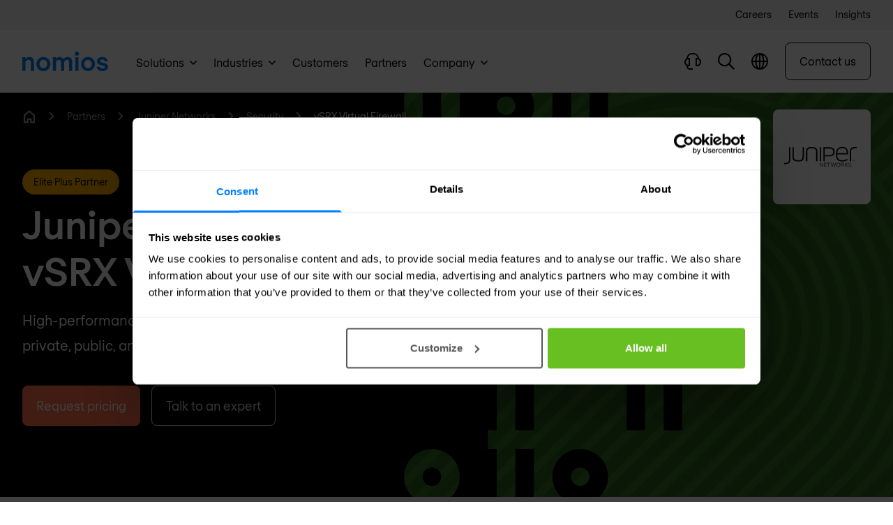

--- FILE ---
content_type: text/html
request_url: https://www.nomios.de/en/partners/juniper-networks/security/vsrx-virtual-firewall/
body_size: 31713
content:
<!DOCTYPE html><html
class="fonts-loaded" lang="en" prefix="og: http://ogp.me/ns# fb: http://ogp.me/ns/fb#"><head><meta
charset="utf-8"><meta
name="viewport" content="width=device-width,minimum-scale=1"><link
rel="dns-prefetch" href="https://www.nomios.com"><link
rel="preconnect" href="https://www.nomios.com" crossorigin><link
rel="shortcut icon" href="/dist/assets/favicons/favicon.ico"><link
rel="icon" type="image/png" sizes="16x16" href="/dist/assets/favicons/favicon-16x16.png"><link
rel="icon" type="image/png" sizes="32x32" href="/dist/assets/favicons/favicon-32x32.png"><link
rel="icon" type="image/png" sizes="48x48" href="/dist/assets/favicons/favicon-48x48.png"><link
rel="manifest" href="/dist/assets/favicons/manifest.json"><meta
name="mobile-web-app-capable" content="yes"><meta
name="theme-color" content="#fff"><meta
name="application-name" content="buildchain"><link
rel="apple-touch-icon" sizes="57x57" href="/dist/assets/favicons/apple-touch-icon-57x57.png"><link
rel="apple-touch-icon" sizes="60x60" href="/dist/assets/favicons/apple-touch-icon-60x60.png"><link
rel="apple-touch-icon" sizes="72x72" href="/dist/assets/favicons/apple-touch-icon-72x72.png"><link
rel="apple-touch-icon" sizes="76x76" href="/dist/assets/favicons/apple-touch-icon-76x76.png"><link
rel="apple-touch-icon" sizes="114x114" href="/dist/assets/favicons/apple-touch-icon-114x114.png"><link
rel="apple-touch-icon" sizes="120x120" href="/dist/assets/favicons/apple-touch-icon-120x120.png"><link
rel="apple-touch-icon" sizes="144x144" href="/dist/assets/favicons/apple-touch-icon-144x144.png"><link
rel="apple-touch-icon" sizes="152x152" href="/dist/assets/favicons/apple-touch-icon-152x152.png"><link
rel="apple-touch-icon" sizes="167x167" href="/dist/assets/favicons/apple-touch-icon-167x167.png"><link
rel="apple-touch-icon" sizes="180x180" href="/dist/assets/favicons/apple-touch-icon-180x180.png"><link
rel="apple-touch-icon" sizes="1024x1024" href="/dist/assets/favicons/apple-touch-icon-1024x1024.png"><meta
name="apple-mobile-web-app-capable" content="yes"><meta
name="apple-mobile-web-app-status-bar-style" content="black-translucent"><meta
name="apple-mobile-web-app-title" content="buildchain"><link
rel="apple-touch-startup-image" media="(device-width: 320px) and (device-height: 568px) and (-webkit-device-pixel-ratio: 2) and (orientation: portrait)" href="/dist/assets/favicons/apple-touch-startup-image-640x1136.png"><link
rel="apple-touch-startup-image" media="(device-width: 375px) and (device-height: 667px) and (-webkit-device-pixel-ratio: 2) and (orientation: portrait)" href="/dist/assets/favicons/apple-touch-startup-image-750x1334.png"><link
rel="apple-touch-startup-image" media="(device-width: 414px) and (device-height: 896px) and (-webkit-device-pixel-ratio: 2) and (orientation: portrait)" href="/dist/assets/favicons/apple-touch-startup-image-828x1792.png"><link
rel="apple-touch-startup-image" media="(device-width: 375px) and (device-height: 812px) and (-webkit-device-pixel-ratio: 3) and (orientation: portrait)" href="/dist/assets/favicons/apple-touch-startup-image-1125x2436.png"><link
rel="apple-touch-startup-image" media="(device-width: 414px) and (device-height: 736px) and (-webkit-device-pixel-ratio: 3) and (orientation: portrait)" href="/dist/assets/favicons/apple-touch-startup-image-1242x2208.png"><link
rel="apple-touch-startup-image" media="(device-width: 414px) and (device-height: 896px) and (-webkit-device-pixel-ratio: 3) and (orientation: portrait)" href="/dist/assets/favicons/apple-touch-startup-image-1242x2688.png"><link
rel="apple-touch-startup-image" media="(device-width: 768px) and (device-height: 1024px) and (-webkit-device-pixel-ratio: 2) and (orientation: portrait)" href="/dist/assets/favicons/apple-touch-startup-image-1536x2048.png"><link
rel="apple-touch-startup-image" media="(device-width: 834px) and (device-height: 1112px) and (-webkit-device-pixel-ratio: 2) and (orientation: portrait)" href="/dist/assets/favicons/apple-touch-startup-image-1668x2224.png"><link
rel="apple-touch-startup-image" media="(device-width: 834px) and (device-height: 1194px) and (-webkit-device-pixel-ratio: 2) and (orientation: portrait)" href="/dist/assets/favicons/apple-touch-startup-image-1668x2388.png"><link
rel="apple-touch-startup-image" media="(device-width: 1024px) and (device-height: 1366px) and (-webkit-device-pixel-ratio: 2) and (orientation: portrait)" href="/dist/assets/favicons/apple-touch-startup-image-2048x2732.png"><link
rel="apple-touch-startup-image" media="(device-width: 810px) and (device-height: 1080px) and (-webkit-device-pixel-ratio: 2) and (orientation: portrait)" href="/dist/assets/favicons/apple-touch-startup-image-1620x2160.png"><link
rel="apple-touch-startup-image" media="(device-width: 320px) and (device-height: 568px) and (-webkit-device-pixel-ratio: 2) and (orientation: landscape)" href="/dist/assets/favicons/apple-touch-startup-image-1136x640.png"><link
rel="apple-touch-startup-image" media="(device-width: 375px) and (device-height: 667px) and (-webkit-device-pixel-ratio: 2) and (orientation: landscape)" href="/dist/assets/favicons/apple-touch-startup-image-1334x750.png"><link
rel="apple-touch-startup-image" media="(device-width: 414px) and (device-height: 896px) and (-webkit-device-pixel-ratio: 2) and (orientation: landscape)" href="/dist/assets/favicons/apple-touch-startup-image-1792x828.png"><link
rel="apple-touch-startup-image" media="(device-width: 375px) and (device-height: 812px) and (-webkit-device-pixel-ratio: 3) and (orientation: landscape)" href="/dist/assets/favicons/apple-touch-startup-image-2436x1125.png"><link
rel="apple-touch-startup-image" media="(device-width: 414px) and (device-height: 736px) and (-webkit-device-pixel-ratio: 3) and (orientation: landscape)" href="/dist/assets/favicons/apple-touch-startup-image-2208x1242.png"><link
rel="apple-touch-startup-image" media="(device-width: 414px) and (device-height: 896px) and (-webkit-device-pixel-ratio: 3) and (orientation: landscape)" href="/dist/assets/favicons/apple-touch-startup-image-2688x1242.png"><link
rel="apple-touch-startup-image" media="(device-width: 768px) and (device-height: 1024px) and (-webkit-device-pixel-ratio: 2) and (orientation: landscape)" href="/dist/assets/favicons/apple-touch-startup-image-2048x1536.png"><link
rel="apple-touch-startup-image" media="(device-width: 834px) and (device-height: 1112px) and (-webkit-device-pixel-ratio: 2) and (orientation: landscape)" href="/dist/assets/favicons/apple-touch-startup-image-2224x1668.png"><link
rel="apple-touch-startup-image" media="(device-width: 834px) and (device-height: 1194px) and (-webkit-device-pixel-ratio: 2) and (orientation: landscape)" href="/dist/assets/favicons/apple-touch-startup-image-2388x1668.png"><link
rel="apple-touch-startup-image" media="(device-width: 1024px) and (device-height: 1366px) and (-webkit-device-pixel-ratio: 2) and (orientation: landscape)" href="/dist/assets/favicons/apple-touch-startup-image-2732x2048.png"><link
rel="apple-touch-startup-image" media="(device-width: 810px) and (device-height: 1080px) and (-webkit-device-pixel-ratio: 2) and (orientation: landscape)" href="/dist/assets/favicons/apple-touch-startup-image-2160x1620.png"><link
rel="icon" type="image/png" sizes="228x228" href="/dist/assets/favicons/coast-228x228.png"><meta
name="msapplication-TileColor" content="#fff"><meta
name="msapplication-TileImage" content="/dist/assets/favicons/mstile-144x144.png"><meta
name="msapplication-config" content="/dist/assets/favicons/browserconfig.xml"><link
rel="yandex-tableau-widget" href="/dist/assets/favicons/yandex-browser-manifest.json"><link
rel="alternate" type="application/rss+xml" href="https://www.nomios.de/en/feed.rss"><link
rel="preload" href="/dist/fonts/RegolaPro-Book.woff2" as="font" type="font/woff2" crossorigin><link
rel="preload" href="/dist/fonts/RegolaPro-Bold.woff2" as="font" type="font/woff2" crossorigin><script>(function(){window.ldfdr=window.ldfdr||{};(function(d,s,ss,fs){fs=d.getElementsByTagName(s)[0];function ce(src){var cs=d.createElement(s);cs.src=src;setTimeout(function(){fs.parentNode.insertBefore(cs,fs)},1);}
ce(ss);})(document,'script','https://lftracker.leadfeeder.com/lftracker_v1_lYNOR8x0Kpq8WQJZ.js');})();</script><script></script><style>body:not(.user-is-tabbing) button:focus,body:not(.user-is-tabbing) input:focus,body:not(.user-is-tabbing) select:focus,body:not(.user-is-tabbing) textarea:focus{outline:none}</style><script>function handleFirstTab(e){if(e.keyCode===9){document.body.classList.add('user-is-tabbing');window.removeEventListener('keydown',handleFirstTab);window.addEventListener('mousedown',handleMouseDownOnce);}}
function handleMouseDownOnce(){document.body.classList.remove('user-is-tabbing');window.removeEventListener('mousedown',handleMouseDownOnce);window.addEventListener('keydown',handleFirstTab);}
window.addEventListener('keydown',handleFirstTab);</script><script>!function(e,t){"function"==typeof define&&define.amd?define(t):"object"==typeof exports?module.exports=t():e.Cookie=t()}(this,function(){"use strict";function e(t,n,o){return void 0===n?e.get(t):void(null===n?e.remove(t):e.set(t,n,o))}function t(e){return e.replace(/[.*+?^$|[\](){}\\-]/g,"\\$&")}function n(e){var t="";for(var n in e)if(e.hasOwnProperty(n)){if("expires"===n){var r=e[n];"object"!=typeof r&&(r+="number"==typeof r?"D":"",r=o(r)),e[n]=r.toUTCString()}if("secure"===n){if(!e[n])continue;t+=";"+n}t+=";"+n+"="+e[n]}return e.hasOwnProperty("path")||(t+=";path=/"),t}function o(e){var t=new Date,n=e.charAt(e.length-1),o=parseInt(e,10);switch(n){case"Y":t.setFullYear(t.getFullYear()+o);break;case"M":t.setMonth(t.getMonth()+o);break;case"D":t.setDate(t.getDate()+o);break;case"h":t.setHours(t.getHours()+o);break;case"m":t.setMinutes(t.getMinutes()+o);break;case"s":t.setSeconds(t.getSeconds()+o);break;default:t=new Date(e)}return t}return e.enabled=function(){var t,n="__test_key";return document.cookie=n+"=1",t=!!document.cookie,t&&e.remove(n),t},e.get=function(e,n){if("string"!=typeof e||!e)return null;e="(?:^|; )"+t(e)+"(?:=([^;]*?))?(?:;|$)";var o=new RegExp(e),r=o.exec(document.cookie);return null!==r?n?r[1]:decodeURIComponent(r[1]):null},e.getRaw=function(t){return e.get(t,!0)},e.set=function(e,t,o,r){o!==!0&&(r=o,o=!1),r=n(r?r:{});var u=e+"="+(o?t:encodeURIComponent(t))+r;document.cookie=u},e.setRaw=function(t,n,o){e.set(t,n,!0,o)},e.remove=function(t){e.set(t,"a",{expires:new Date})},e});</script><style>[x-cloak]{display:none !important}@font-face{font-family:'Regola-Pro';src:url('/dist/fonts/RegolaPro-Book.woff2') format('woff2'),url('/dist/fonts/RegolaPro-Book.woff') format('woff'),url('/dist/fonts/RegolaPro-Book.eot') format('eot');font-weight:300;font-style:normal;font-display:swap}@font-face{font-family:'Regola-Pro';src:url('/dist/fonts/RegolaPro-BookOblique.woff2') format('woff2'),url('/dist/fonts/RegolaPro-BookOblique.woff') format('woff'),url('/dist/fonts/RegolaPro-BookOblique.eot') format('eot');font-weight:300;font-style:italic;font-display:swap}@font-face{font-family:'Regola-Pro';src:url('/dist/fonts/RegolaPro-Bold.woff2') format('woff2'),url('/dist/fonts/RegolaPro-Bold.woff') format('woff'),url('/dist/fonts/RegolaPro-Bold.eot') format('eot');font-weight:600;font-style:normal;font-display:swap}@font-face{font-family:'Regola-Pro';src:url('/dist/fonts/RegolaPro-BoldOblique.woff2') format('woff2'),url('/dist/fonts/RegolaPro-BoldOblique.woff') format('woff'),url('/dist/fonts/RegolaPro-BoldOblique.eot') format('eot');font-weight:600;font-style:italic;font-display:swap}</style><!--# if expr="$HTTP_COOKIE=/critical\-css\=ed0cf946/" --><script type="module">!function(){const e=document.createElement("link").relList;if(!(e&&e.supports&&e.supports("modulepreload"))){for(const e of document.querySelectorAll('link[rel="modulepreload"]'))r(e);new MutationObserver((e=>{for(const o of e)if("childList"===o.type)for(const e of o.addedNodes)if("LINK"===e.tagName&&"modulepreload"===e.rel)r(e);else if(e.querySelectorAll)for(const o of e.querySelectorAll("link[rel=modulepreload]"))r(o)})).observe(document,{childList:!0,subtree:!0})}function r(e){if(e.ep)return;e.ep=!0;const r=function(e){const r={};return e.integrity&&(r.integrity=e.integrity),e.referrerpolicy&&(r.referrerPolicy=e.referrerpolicy),"use-credentials"===e.crossorigin?r.credentials="include":"anonymous"===e.crossorigin?r.credentials="omit":r.credentials="same-origin",r}(e);fetch(e.href,r)}}();</script><script>!function(){var e=document.createElement("script");if(!("noModule"in e)&&"onbeforeload"in e){var t=!1;document.addEventListener("beforeload",(function(n){if(n.target===e)t=!0;else if(!n.target.hasAttribute("nomodule")||!t)return;n.preventDefault()}),!0),e.type="module",e.src=".",document.head.appendChild(e),e.remove()}}();</script><script src="/dist/assets/polyfills-legacy.2c5d2caa.js" nomodule onload="e=new CustomEvent(&#039;vite-script-loaded&#039;, {detail:{path: &#039;vite/legacy-polyfills&#039;}});document.dispatchEvent(e);"></script><script type="module" src="/dist/assets/app.3e2d1297.js" crossorigin onload="e=new CustomEvent(&#039;vite-script-loaded&#039;, {detail:{path: &#039;src/js/app.js&#039;}});document.dispatchEvent(e);"></script><link
href="/dist/assets/app.ed0cf946.css" rel="stylesheet"><script src="/dist/assets/app-legacy.7627ef7c.js" nomodule onload="e=new CustomEvent(&#039;vite-script-loaded&#039;, {detail:{path: &#039;src/js/app-legacy.js&#039;}});document.dispatchEvent(e);"></script><!--# else --><script>Cookie.set("critical-css","ed0cf946",{expires:"7D",secure:true});</script><script type="module" src="/dist/assets/app.3e2d1297.js" crossorigin onload="e=new CustomEvent(&#039;vite-script-loaded&#039;, {detail:{path: &#039;src/js/app.js&#039;}});document.dispatchEvent(e);"></script><link
href="/dist/assets/app.ed0cf946.css" rel="stylesheet" media="print" onload="this.media=&#039;all&#039;"><script src="/dist/assets/app-legacy.7627ef7c.js" nomodule onload="e=new CustomEvent(&#039;vite-script-loaded&#039;, {detail:{path: &#039;src/js/app-legacy.js&#039;}});document.dispatchEvent(e);"></script><!--# endif --><title>Juniper Networks vSRX Virtual Firewall | Partner | Nomios Germany</title>
<script>dataLayer = [];
(function(w,d,s,l,i){w[l]=w[l]||[];w[l].push({'gtm.start':
new Date().getTime(),event:'gtm.js'});var f=d.getElementsByTagName(s)[0],
j=d.createElement(s),dl=l!='dataLayer'?'&l='+l:'';j.async=true;j.src=
'https://www.googletagmanager.com/gtm.js?id='+i+dl;f.parentNode.insertBefore(j,f);
})(window,document,'script','dataLayer','GTM-KX8J68K');
</script>
<script>(function() {
var tag = document.createElement('script');
tag.src = "https://plausible.io/js/plausible.js";
tag.defer = true;
tag.setAttribute("data-domain", "nomios.de");
var firstScriptTag = document.getElementsByTagName('script')[0];
firstScriptTag.parentNode.insertBefore(tag, firstScriptTag);
})();
</script><meta name="keywords" content="partnerships,partners,cybersecurity,vendor,reseller">
<meta name="description" content="High-performance, next-generation firewall for securing private, public, and hybrid clouds.">
<meta name="referrer" content="no-referrer-when-downgrade">
<meta name="robots" content="all">
<meta content="195341340512463" property="fb:profile_id">
<meta content="en_DE" property="og:locale">
<meta content="fr_FR" property="og:locale:alternate">
<meta content="pl_PL" property="og:locale:alternate">
<meta content="de_DE" property="og:locale:alternate">
<meta content="fr_LU" property="og:locale:alternate">
<meta content="fr_BE" property="og:locale:alternate">
<meta content="en_LU" property="og:locale:alternate">
<meta content="en_PL" property="og:locale:alternate">
<meta content="en_US" property="og:locale:alternate">
<meta content="en_GB" property="og:locale:alternate">
<meta content="en_BE" property="og:locale:alternate">
<meta content="en_NL" property="og:locale:alternate">
<meta content="nl_BE" property="og:locale:alternate">
<meta content="nl_NL" property="og:locale:alternate">
<meta content="Nomios Germany" property="og:site_name">
<meta content="website" property="og:type">
<meta content="https://www.nomios.de/en/partners/juniper-networks/security/vsrx-virtual-firewall/" property="og:url">
<meta content="Juniper Networks vSRX Virtual Firewall | Partner" property="og:title">
<meta content="High-performance, next-generation firewall for securing private, public, and hybrid clouds." property="og:description">
<meta content="https://hcti.io/v1/image/850037df-b33d-4e9f-aeb2-55e966bad63d/" property="og:image">
<meta content="1200" property="og:image:width">
<meta content="630" property="og:image:height">
<meta content="Juniper Networks vSRX Virtual Firewall" property="og:image:alt">
<meta content="https://www.youtube.com/channel/UCMRvvDYaVqFXD4TFeyKAzRg/" property="og:see_also">
<meta content="https://www.linkedin.com/company/nomios-germany/" property="og:see_also">
<meta content="https://www.facebook.com/NomiosGroup/" property="og:see_also">
<meta content="https://twitter.com/nomiosgroup/" property="og:see_also">
<meta name="twitter:card" content="summary_large_image">
<meta name="twitter:site" content="@NomiosGroup">
<meta name="twitter:creator" content="@NomiosGroup">
<meta name="twitter:title" content="Juniper Networks vSRX Virtual Firewall | Partner">
<meta name="twitter:description" content="High-performance, next-generation firewall for securing private, public, and hybrid clouds.">
<meta name="twitter:image" content="https://hcti.io/v1/image/850037df-b33d-4e9f-aeb2-55e966bad63d/">
<meta name="twitter:image:width" content="1200">
<meta name="twitter:image:height" content="630">
<meta name="twitter:image:alt" content="Juniper Networks vSRX Virtual Firewall">
<link href="https://www.nomios.de/en/partners/juniper-networks/security/vsrx-virtual-firewall/" rel="canonical">
<link href="https://www.nomios.de/en/" rel="home">
<link href="https://www.nomios.fr/partenaires/juniper-networks/securite/vsrx-virtual-firewall/" rel="alternate" hreflang="fr-fr">
<link href="https://www.nomios.pl/partnerzy/juniper-networks/bezpieczenstwo/zapora-wirtualna-vsrx/" rel="alternate" hreflang="pl-pl">
<link href="https://www.nomios.de/partner/juniper-networks/sicherheit/virtuelle-firewall-vsrx/" rel="alternate" hreflang="de-de">
<link href="https://www.nomios.lu/partners/juniper-networks/securite/vsrx-virtual-firewall/" rel="alternate" hreflang="fr-lu">
<link href="https://www.nomios.be/fr/partenaires/juniper-networks/securite/vsrx-virtual-firewall/" rel="alternate" hreflang="fr-be">
<link href="https://www.nomios.lu/en/partners/juniper-networks/security/vsrx-virtual-firewall/" rel="alternate" hreflang="en-lu">
<link href="https://www.nomios.pl/en/partners/juniper-networks/security/vsrx-virtual-firewall/" rel="alternate" hreflang="en-pl">
<link href="https://www.nomios.de/en/partners/juniper-networks/security/vsrx-virtual-firewall/" rel="alternate" hreflang="en-de">
<link href="https://www.nomios.com/partners/juniper-networks/security/vsrx-virtual-firewall/" rel="alternate" hreflang="x-default">
<link href="https://www.nomios.com/partners/juniper-networks/security/vsrx-virtual-firewall/" rel="alternate" hreflang="en-us">
<link href="https://www.nomios.co.uk/partners/juniper-networks/security/vsrx-virtual-firewall/" rel="alternate" hreflang="en-gb">
<link href="https://www.nomios.be/en/partners/juniper-networks/security/vsrx-virtual-firewall/" rel="alternate" hreflang="en-be">
<link href="https://www.nomios.nl/en/partners/juniper-networks/security/vsrx-virtual-firewall/" rel="alternate" hreflang="en-nl">
<link href="https://www.nomios.be/partners/juniper-networks/security/vsrx-virtuele-firewall/" rel="alternate" hreflang="nl-be">
<link href="https://www.nomios.nl/partners/juniper-networks/security/vsrx-virtuele-firewall/" rel="alternate" hreflang="nl-nl"></head><body
class="antialiased"><noscript><iframe src="https://www.googletagmanager.com/ns.html?id=GTM-KX8J68K"
height="0" width="0" style="display:none;visibility:hidden"></iframe></noscript>
<div
class="bg-gray-lighter w-full py-3 md:block hidden"><div
class="px-4 overflow-hidden sm:px-6 lg:px-8"><div
class="flex flex-row justify-end text-sm space-x-6 max-w-7xl mx-auto items-center"><a
href="https://www.nomios.de/en/careers/" target="" class="flex group"><span
class="-mt-px text-black group-hover:opacity-60">Careers</span></a><a
href="https://www.nomios.de/en/events/" target="" class="flex group"><span
class="-mt-px text-black group-hover:opacity-60">Events</span></a><a
href="https://www.nomios.de/en/news-blog/" target="" class="flex group"><span
class="-mt-px text-black group-hover:opacity-60">Insights</span></a></div></div></div><div
x-data="menu()" x-ref="navbar" @click.away="closeMenus" @prevent-scroll-check.window="triggerPreventScrollCheck" class="sticky z-50 block w-full duration-300 ease-in-out bg-white border-b border-black transition-top border-opacity-10 h-menu-small lg:h-menu" :class="{'top-0': sticky,'-top-52 lg:top-0': !sticky}"><div
class="fixed w-full top-0 z-50 bg-white shadow-xl flex flex-col max-h-screen" x-data="searchBar()" x-cloak @click.away="close" x-show="isOpen" @opensearch.window="open" @searchfor.window="searchFor" @scroll.window.debounce.4="scrollCheck" x-init="$watch('search', value => $dispatch('searchfor', value))"
x-transition:enter="transform transition ease-in-out duration-200"
x-transition:enter-start="-translate-y-full"
x-transition:enter-end="translate-y-0"
x-transition:leave="transform transition ease-in-out duration-200"
x-transition:leave-start="translate-y-0"
x-transition:leave-end="-translate-y-full"><div
:class="{'lg:h-18':isScrolled,'lg:h-24':!isScrolled}" class="flex justify-between items-center content-width-container px-2 lg:px-8 h-16 gap-x-4 lg:gap-x-8"><div
class="flex-shrink-0 hidden md:block"><a
href="https://www.nomios.de/en/"><svg
class="fill-current text-blue inline h-6 md:h-7" xmlns="http://www.w3.org/2000/svg" viewBox="0 0 349.96 79.47"><g><g><path
d="M12.63 22.63v6.84h.21a18.46 18.46 0 0115.58-7.89c10.1 0 19.16 6.63 19.16 22.63v34.21H34.94V45.68c0-8.42-3.68-12.63-9.57-12.63-7.48 0-12.74 5.68-12.74 13.79v31.58H0V22.63zM57.36 50.63c0-16.32 12.42-28.84 28.53-28.84s28.52 12.52 28.52 28.84S102 79.47 85.89 79.47 57.36 66.94 57.36 50.63zm44 0c0-10-6.63-17.05-15.47-17.05s-15.48 7.05-15.48 17.05 6.64 17.05 15.48 17.05 15.47-7.05 15.47-17.05zM203.45 42.21v36.21h-12.63V43.47c0-6.31-3.36-10.1-8.94-10.1-6.95 0-11.48 5.68-11.48 14.31v30.74h-12.63V43.47c0-6.31-3.36-10.1-8.94-10.1-7 0-11.48 5.68-11.48 14.31v30.74h-12.63V22.63h12.63v7h.21a16.94 16.94 0 0114.64-7.79c6.52 0 11.47 3.05 14.63 9.26 3.79-5.37 10-9.26 19.26-9.26 10.63-.05 17.36 8.16 17.36 20.37zM214.29 8.42a8.42 8.42 0 1116.84 0 8.42 8.42 0 11-16.84 0zM229 22.63v55.79h-12.6V22.63zM239.34 50.63c0-16.32 12.42-28.84 28.53-28.84s28.52 12.52 28.52 28.84S284 79.47 267.87 79.47s-28.53-12.53-28.53-28.84zm44 0c0-10-6.63-17.05-15.47-17.05s-15.48 7.05-15.48 17.05 6.61 17.05 15.48 17.05 15.47-7.05 15.47-17.05zM327.23 79.47c-12.84 0-22.32-5.79-24.63-18h13c1.26 5 4.63 7.26 11.58 7.26 4.94 0 9.68-1.68 9.68-5.26 0-4.74-4.42-5.26-12.42-7.37s-20-4.1-20-17.16c0-9.68 9.47-17.36 21.58-17.36 12.52 0 20.52 7.05 22.84 18.31h-13c-.53-4.1-3.58-7.58-9.79-7.58-4.84 0-8.53 2.11-8.53 5.69 0 4.73 4.42 5.26 12.42 7.37s20 4.1 20 17.15c.04 10.11-9.89 16.95-22.73 16.95z"/></g></g></svg></a></div><div
class="flex-grow"><div
class="relative"><div
class="absolute inset-y-0 left-0 pl-4 flex items-center pointer-events-none text-black"><template
x-if="loading == false"><svg
class="h-5" xmlns="http://www.w3.org/2000/svg" viewBox="0 0 20 20"><g
clip-path="url(#wtfsmvztzt-prefix__clip0)"><path
fill-rule="evenodd" clip-rule="evenodd" d="M1.785 8.03a6.246 6.246 0 1110.74 4.337l-.158.159A6.246 6.246 0 011.784 8.03zm11.258 6.275a8.03 8.03 0 111.262-1.262L20 18.738 18.738 20l-5.695-5.695z"></path></g><defs><clipPath
id="wtfsmvztzt-prefix__clip0"><path
fill="transparent" d="M0 0h20v20H0z"></path></clipPath></defs></svg></template><template
x-if="loading == true"><svg
class="animate-spin h-5 w-5" xmlns="http://www.w3.org/2000/svg" fill="none" viewBox="0 0 24 24"><circle
class="opacity-25" cx="12" cy="12" r="10" stroke="currentColor" stroke-width="4"></circle><path
class="opacity-50" fill="currentColor" d="M4 12a8 8 0 018-8V0C5.373 0 0 5.373 0 12h4zm2 5.291A7.962 7.962 0 014 12H0c0 3.042 1.135 5.824 3 7.938l3-2.647z"></path></svg></template></div><input
type="text" x-model.debounce.500="search" name="search" id="searchField" class="focus:outline-none focus:ring-1 focus:ring-primary placeholder-gray-dark block w-full text-black px-12 lg:py-4 bg-gray-lighter border-none rounded-md" placeholder="Type to search"><div
class="absolute inset-y-0 right-0 pr-3 flex items-center" x-show="search != ''"><button
aria-label="Close search" @click="clear" class="flex items-center justify-center text-white bg-gray-dark w-6 h-6 rounded-full"><svg
class="h-2 inline" xmlns="http://www.w3.org/2000/svg" viewBox="0 0 15 15"><path
d="M1.613.21l.094.083L7.5 6.085 13.293.293a1 1 0 011.497 1.32l-.083.094L8.915 7.5l5.792 5.793a1 1 0 01-1.32 1.497l-.094-.083L7.5 8.915l-5.793 5.792a1 1 0 01-1.497-1.32l.083-.094L6.085 7.5.293 1.707A1 1 0 011.613.21z" fill="currentColor" fill-rule="nonzero"></path></svg></button></div></div></div><div
class="flex-shrink-0"><button
@click="close" class="inline-flex items-center relative text-black text-sm font-medium hover:text-blue"><svg
class="h-3 mr-2" xmlns="http://www.w3.org/2000/svg" viewBox="0 0 15 15"><path
d="M1.613.21l.094.083L7.5 6.085 13.293.293a1 1 0 011.497 1.32l-.083.094L8.915 7.5l5.792 5.793a1 1 0 01-1.32 1.497l-.094-.083L7.5 8.915l-5.793 5.792a1 1 0 01-1.497-1.32l.083-.094L6.085 7.5.293 1.707A1 1 0 011.613.21z" fill="currentColor" fill-rule="nonzero"></path></svg><span
class="hidden lg:text-lg md:inline">Close</span></button></div></div><div
class="bg-gray-100 shadow-inner py-8 overflow-y-auto search-results" x-show="results != null"><div
class="content-width-container lg:px-6 flex justify-between gap-x-4"><div
class="flex-shrink-0 hidden md:block opacity-0 overflow-hidden h-1"><svg
class="fill-current text-black w-35 xl:w-42 inline" viewBox="0 0 170 30" fill="none" xmlns="http://www.w3.org/2000/svg"><path
d="M159.38 25.396c-3.463 0-5.926-2.847-5.926-6.387 0-3.54 2.463-6.388 5.926-6.388s5.926 2.848 5.926 6.388-2.463 6.387-5.926 6.387zm10.466-3.078V8.619h-4.694v2.386h-.077c-1.232-1.54-3.386-2.77-6.542-2.77-5.464 0-9.927 4.232-9.927 10.774 0 6.618 4.463 10.774 9.927 10.774 3.156 0 5.387-1.386 6.696-2.925h.077c0 .693.077 1.77.153 2.54h4.618c-.231-1.231-.231-3.31-.231-7.08zm-23.703 7.08v-4.233c-.462.154-.846.231-1.385.231-1.385 0-3.079-.462-3.079-3.232v-9.312h4.464V8.619h-4.464V1.616l-4.694 1.77V8.62h-3.54v4.233h3.54v9.158c0 5.618 3.309 7.619 7.311 7.619a7.59 7.59 0 001.847-.231zm-25.858-4.002c-3.463 0-5.926-2.847-5.926-6.387 0-3.54 2.463-6.388 5.926-6.388s5.926 2.848 5.926 6.388-2.463 6.387-5.926 6.387zm10.389-3.078V8.619h-4.694v2.386h-.077c-1.231-1.54-3.386-2.77-6.541-2.77-5.464 0-9.928 4.232-9.928 10.774 0 6.618 4.464 10.774 9.928 10.774 3.155 0 5.387-1.386 6.695-2.925h.077c0 .693.077 1.77.154 2.54h4.617c-.154-1.231-.231-3.31-.231-7.08zM95.197 12.62c3.232 0 5.695 2.617 5.695 6.388 0 3.77-2.54 6.387-5.695 6.387-3.232 0-5.695-2.617-5.695-6.387 0-3.771 2.54-6.388 5.695-6.388zM105.586.385h-4.694v10.62h-.077c-1.308-1.308-3.386-2.77-6.542-2.77-5.387 0-9.62 4.31-9.62 10.774 0 6.464 4.233 10.774 9.62 10.774 3.156 0 5.157-1.386 6.542-2.77h.077v2.385h4.694V.385zM70.34 25.396c-3.464 0-5.926-2.847-5.926-6.387 0-3.54 2.462-6.388 5.925-6.388 3.464 0 5.926 2.848 5.926 6.388s-2.462 6.387-5.925 6.387zm10.389-3.078V8.619h-4.695v2.386h-.077c-1.23-1.54-3.386-2.77-6.541-2.77-5.464 0-9.927 4.232-9.927 10.774 0 6.618 4.463 10.774 9.927 10.774 3.155 0 5.387-1.386 6.695-2.925h.077c0 .693.077 1.77.154 2.54h4.618c-.154-1.231-.231-3.31-.231-7.08zM46.713 8.619v20.779h4.695v-11.62c0-2.848 1.924-4.85 4.848-4.85.462 0 1.155.078 1.693.309v-4.54c-.538-.232-1.077-.309-1.693-.309-2.462 0-3.925 1.078-4.771 2.463h-.077V8.62h-4.695zM43.79.231C43.096.077 42.558 0 41.865 0c-4.002 0-7.31 1.924-7.31 7.619v1h-3.541v4.233h3.54v16.546h4.694V12.852h4.464V8.619h-4.464V7.465c0-2.848 1.694-3.232 3.079-3.232.538 0 .923.077 1.385.23V.232h.077zM10.543 8.619v20.779h4.695V17.623c0-3.001 1.924-5.156 4.771-5.156 2.232 0 3.54 1.54 3.54 4.695v12.236h4.695V16.7c0-6.003-3.387-8.465-7.157-8.465-2.771 0-4.849 1.385-5.772 2.924h-.077v-2.54h-4.695zM.77 29.398h4.694V8.619H.77v20.779zM3.155 6.464A3.12 3.12 0 006.311 3.31C6.31 1.616 4.925.154 3.155.154 1.385.154 0 1.616 0 3.309a3.12 3.12 0 003.155 3.155z" /></svg><svg
class="fill-current text-gray w-13 h-auto hidden md:inline ml-4 xl:ml-7" viewBox="0 0 50 35" xmlns="http://www.w3.org/2000/svg"><path
d="M1.69226 2.56826V3.34839H1.71627C2.00431 2.88031 2.64041 2.44824 3.48055 2.44824C4.63273 2.44824 5.65289 3.20436 5.65289 5.01665V8.90528H4.21266V5.18468C4.21266 4.22453 3.7926 3.74445 3.12049 3.74445C2.26835 3.74445 1.66826 4.39255 1.66826 5.3167V8.90528H0.228027V2.56826H1.69226Z" /><path
d="M6.76904 5.74918C6.76904 3.88888 8.18527 2.47266 10.0096 2.47266C11.8339 2.47266 13.2501 3.90089 13.2501 5.74918C13.2501 7.59748 11.8339 9.0257 10.0096 9.0257C8.18527 9.0257 6.76904 7.60948 6.76904 5.74918ZM11.7738 5.74918C11.7738 4.609 11.0177 3.81687 10.0096 3.81687C9.0014 3.81687 8.24528 4.621 8.24528 5.74918C8.24528 6.87736 9.0014 7.68149 10.0096 7.68149C11.0177 7.69349 11.7738 6.88936 11.7738 5.74918Z" /><path
d="M23.3798 4.80103V8.91769H21.9395V4.94505C21.9395 4.22494 21.5555 3.79287 20.9194 3.79287C20.1273 3.79287 19.6112 4.44097 19.6112 5.42513V8.91769H18.1709V4.94505C18.1709 4.22494 17.7869 3.79287 17.1508 3.79287C16.3587 3.79287 15.8426 4.44097 15.8426 5.42513V8.91769H14.4023V2.56867H15.8426V3.3608H15.8666C16.2506 2.7487 16.8987 2.47266 17.5348 2.47266C18.279 2.47266 18.843 2.82071 19.2031 3.52882C19.6352 2.91673 20.3433 2.47266 21.3875 2.47266C22.6116 2.47266 23.3798 3.40881 23.3798 4.80103Z" /><path
d="M24.604 0.960154C24.604 0.432069 25.0241 0 25.5642 0C26.1043 0 26.5243 0.432069 26.5243 0.960154C26.5243 1.50024 26.1043 1.92031 25.5642 1.92031C25.0241 1.90831 24.604 1.50024 24.604 0.960154ZM26.2843 2.56841V8.90543H24.844V2.56841H26.2843Z" /><path
d="M27.4604 5.74918C27.4604 3.88888 28.8767 2.47266 30.701 2.47266C32.5253 2.47266 33.9415 3.90089 33.9415 5.74918C33.9415 7.59748 32.5253 9.0257 30.701 9.0257C28.8767 9.0257 27.4604 7.60948 27.4604 5.74918ZM32.4532 5.74918C32.4532 4.609 31.6971 3.81687 30.689 3.81687C29.6808 3.81687 28.9247 4.621 28.9247 5.74918C28.9247 6.87736 29.6808 7.68149 30.689 7.68149C31.7091 7.69349 32.4532 6.88936 32.4532 5.74918Z" /><path
d="M37.4459 9.03771C35.9816 9.03771 34.9135 8.3776 34.6494 6.99738H36.1256C36.2697 7.56147 36.6537 7.82551 37.4459 7.82551C38.0099 7.82551 38.55 7.63348 38.55 7.22542C38.55 6.68533 38.0459 6.62532 37.1338 6.38528C36.2217 6.14524 34.8654 5.91721 34.8654 4.44097C34.8654 3.33679 35.9456 2.47266 37.3138 2.47266C38.7421 2.47266 39.6422 3.27678 39.9062 4.54899H38.418C38.358 4.08091 38.0099 3.68485 37.3018 3.68485C36.7497 3.68485 36.3297 3.92489 36.3297 4.33295C36.3297 4.87304 36.8338 4.93305 37.7459 5.17309C38.658 5.41313 40.0143 5.64116 40.0143 7.1174C40.0263 8.25758 38.9101 9.03771 37.4459 9.03771Z" /><path
d="M44.095 8.91766H42.6548L47.7076 0.52832H49.1478L44.095 8.91766Z" /><path
d="M0.191895 12.8539C0.191895 12.4578 0.503944 12.1338 0.91201 12.1338C1.32007 12.1338 1.63212 12.4578 1.63212 12.8539C1.63212 13.262 1.32007 13.574 0.91201 13.574C0.503944 13.574 0.191895 13.262 0.191895 12.8539ZM1.39209 14.6542V20.8712H0.431933V14.6542H1.39209Z" /><path
d="M4.2366 14.6542V15.4703H4.2606C4.75268 14.8342 5.61682 14.5342 6.22892 14.5342C7.52512 14.5342 8.41327 15.4103 8.41327 17.0666V20.8712H7.45311V17.2946C7.45311 15.8904 6.86502 15.4343 6.00088 15.4343C4.92071 15.4343 4.21259 16.2625 4.21259 17.3306V20.8712H3.25244V14.6542H4.2366Z" /><path
d="M13.0458 12.8424C12.9258 12.8184 12.8058 12.8064 12.6978 12.8064C11.7736 12.8064 11.5456 13.4665 11.5456 13.9106V14.6547H13.0458V15.5188H11.5456V20.8837H10.5854V15.5188H9.38525V14.6547H10.5854V13.9826C10.5854 12.3143 11.7976 11.9062 12.5898 11.9062C12.7458 11.9062 12.8898 11.9183 13.0338 11.9543V12.8424H13.0458Z" /><path
d="M15.0983 14.654V15.5422H15.1223C15.3984 14.9421 15.9265 14.582 16.7186 14.582C16.8266 14.582 16.9466 14.594 17.0667 14.618V15.5902C16.9466 15.5662 16.8386 15.5542 16.7186 15.5542C15.6984 15.5542 15.0983 16.1543 15.0983 17.1744V20.883H14.1382V14.666H15.0983V14.654Z" /><path
d="M23.692 20.8712H22.7558C22.7198 20.6312 22.6958 20.2351 22.6958 19.9711H22.6718C22.1677 20.6912 21.3516 20.9912 20.5475 20.9912C18.8312 20.9912 17.667 19.695 17.667 17.7627C17.667 15.8304 18.8432 14.5342 20.5475 14.5342C21.3636 14.5342 22.1677 14.8942 22.6598 15.6144H22.6838V14.6542H23.644V19.827C23.644 20.2231 23.656 20.6552 23.692 20.8712ZM22.7078 17.7627C22.7078 16.4305 21.8557 15.4463 20.6915 15.4463C19.5273 15.4463 18.6752 16.4425 18.6752 17.7627C18.6752 19.0949 19.5273 20.0791 20.6915 20.0791C21.8557 20.0791 22.7078 19.0829 22.7078 17.7627Z" /><path
d="M31.0491 20.8718H30.0889V19.9116H30.0649C29.5608 20.6318 28.7807 20.9918 27.9766 20.9918C26.2603 20.9918 25.1201 19.6956 25.1201 17.7633C25.1201 15.831 26.2723 14.5348 27.9766 14.5348C28.7927 14.5348 29.5728 14.8948 30.0649 15.6149H30.0889V12.0264H31.0491V20.8718ZM26.1163 17.7633C26.1163 19.1555 26.9204 20.0797 28.1086 20.0797C29.4408 20.0797 30.1009 19.0115 30.1009 17.7633C30.1009 16.5151 29.4288 15.4469 28.1086 15.4469C26.9204 15.4349 26.1163 16.3711 26.1163 17.7633Z" /><path
d="M38.5504 20.8712H37.6142C37.5782 20.6312 37.5542 20.2351 37.5542 19.9711H37.5302C37.0261 20.6912 36.21 20.9912 35.4059 20.9912C33.6896 20.9912 32.5254 19.695 32.5254 17.7627C32.5254 15.8304 33.7016 14.5342 35.4059 14.5342C36.222 14.5342 37.0261 14.8942 37.5182 15.6144H37.5422V14.6542H38.5023V19.827C38.5023 20.2231 38.5144 20.6552 38.5504 20.8712ZM37.5662 17.7627C37.5662 16.4305 36.7141 15.4463 35.5499 15.4463C34.3737 15.4463 33.5336 16.4425 33.5336 17.7627C33.5336 19.0949 34.3857 20.0791 35.5499 20.0791C36.7141 20.0791 37.5662 19.0829 37.5662 17.7627Z" /><path
d="M42.7148 20.9191C41.1065 20.9191 40.7104 20.0789 40.7104 18.8427V15.5182H39.5103V14.654H40.7104V12.9138L41.6706 12.5537V14.642H43.1708V15.5062H41.6706V18.9027C41.6706 19.7909 42.1267 20.0069 42.8228 20.0069C42.9308 20.0069 43.0508 19.9949 43.1708 19.9709V20.871C43.0148 20.9071 42.8708 20.9191 42.7148 20.9191Z" /><path
d="M50.0001 20.8712H49.0639C49.0279 20.6312 49.0039 20.2351 49.0039 19.9711H48.9799C48.4758 20.6912 47.6597 20.9912 46.8556 20.9912C45.1393 20.9912 43.9751 19.695 43.9751 17.7627C43.9751 15.8304 45.1513 14.5342 46.8556 14.5342C47.6717 14.5342 48.4758 14.8942 48.9679 15.6144H48.9919V14.6542H49.9521V19.827C49.9521 20.2231 49.9641 20.6552 50.0001 20.8712ZM49.0159 17.7627C49.0159 16.4305 48.1638 15.4463 46.9996 15.4463C45.8234 15.4463 44.9833 16.4425 44.9833 17.7627C44.9833 19.0949 45.8354 20.0791 46.9996 20.0791C48.1638 20.0791 49.0159 19.0829 49.0159 17.7627Z" /><path
d="M5.94095 31.4445C5.94095 33.4728 4.78876 34.613 3.06049 34.613C1.56025 34.613 0.492079 33.7729 0.144023 32.5127L1.15218 32.3686C1.39222 33.2448 2.14834 33.7369 3.06049 33.7369C4.29669 33.7369 4.9808 32.8727 4.9808 31.5765V30.8924H4.95679C4.3687 31.6245 3.64858 31.9006 2.86846 31.9006C1.11618 31.8886 0 30.5323 0 28.8281C0 27.1118 1.11618 25.7676 2.86846 25.7676C3.66058 25.7676 4.3807 26.0676 4.95679 26.7997H4.9808V25.8876H5.94095V31.4445ZM4.95679 28.8281C4.95679 27.7119 4.23668 26.6797 2.98848 26.6797C1.72828 26.6797 1.02016 27.7239 1.02016 28.8281C1.02016 29.9442 1.74028 30.9764 2.98848 30.9764C4.23668 30.9764 4.95679 29.9442 4.95679 28.8281Z" /><path
d="M8.78535 25.8884V26.7766H8.80935C9.0854 26.1765 9.61348 25.8164 10.4056 25.8164C10.5136 25.8164 10.6336 25.8284 10.7537 25.8524V26.8246C10.6336 26.8006 10.5256 26.7886 10.4056 26.7886C9.38545 26.7886 8.78535 27.3887 8.78535 28.4088V32.1174H7.8252V25.9004H8.78535V25.8884Z" /><path
d="M11.21 28.9961C11.21 27.1958 12.5422 25.7676 14.3545 25.7676C16.1668 25.7676 17.499 27.2078 17.499 28.9961C17.499 30.7964 16.1668 32.2246 14.3545 32.2246C12.5422 32.2246 11.21 30.7844 11.21 28.9961ZM16.5028 28.9961C16.5028 27.6999 15.6747 26.6557 14.3665 26.6557C13.0583 26.6557 12.2301 27.7119 12.2301 28.9961C12.2301 30.2803 13.0583 31.3365 14.3665 31.3365C15.6747 31.3365 16.5028 30.2923 16.5028 28.9961Z" /><path
d="M18.8672 29.6923V25.8877H19.8273V29.6323C19.8273 30.7605 20.3554 31.3246 21.2316 31.3246C22.2517 31.3246 22.9478 30.4964 22.9478 29.4283V25.8877H23.908V32.1047H22.9478V31.2886H22.9238C22.4318 31.9487 21.6876 32.2247 21.0635 32.2247C19.6353 32.2247 18.8672 31.2166 18.8672 29.6923Z" /><path
d="M26.7644 31.1447H26.7404V34.3132H25.7803V25.8759H26.7404V26.836H26.7644C27.2685 26.1159 28.0486 25.7559 28.8528 25.7559C30.569 25.7559 31.7092 27.0521 31.7092 28.9844C31.7092 30.9167 30.557 32.2129 28.8528 32.2129C28.0486 32.2249 27.2685 31.8648 26.7644 31.1447ZM26.7164 28.9964C26.7164 30.2446 27.3885 31.3128 28.7087 31.3128C29.9089 31.3128 30.7011 30.3766 30.7011 28.9964C30.7011 27.6042 29.8969 26.68 28.7087 26.68C27.3885 26.668 26.7164 27.7362 26.7164 28.9964Z" /></g></svg></div><div
class="flex-grow mx-4 lg:ml-6 lg:mr-2"><template
x-if="results == ''"><p
class="text-error mb-0">Unfortunatly your search returned no results, please adjust your searchterm</p></template><div
x-html="results"></div></div><div
class="flex-shrink-0 hidden md:block overflow-hidden h-1"><button
@click="close" class="xl:ml-8 inline-flex items-center relative text-black text-sm font-medium opacity-0"><svg
class="h-3 mr-2" xmlns="http://www.w3.org/2000/svg" viewBox="0 0 15 15"><path
d="M1.613.21l.094.083L7.5 6.085 13.293.293a1 1 0 011.497 1.32l-.083.094L8.915 7.5l5.792 5.793a1 1 0 01-1.32 1.497l-.094-.083L7.5 8.915l-5.793 5.792a1 1 0 01-1.497-1.32l.083-.094L6.085 7.5.293 1.707A1 1 0 011.613.21z" fill="currentColor" fill-rule="nonzero"></path></svg><span
class="hidden md:inline">Close</span></button></div></div></div></div><script>function searchBar(){return{isOpen:false,isScrolled:false,search:'',results:null,loading:false,open(){this.isOpen=true;setTimeout(function(){document.getElementById("searchField").focus();},100);},close(){this.isOpen=false;},clear(){this.search='';document.getElementById("searchField").focus();this.results=null;},searchFor(value){let searchValue=value.detail;if(searchValue!=''){this.loading=true;let formData=new FormData();formData.append('search',searchValue);formData.append('limited','true');fetch('https://www.nomios.de/en/api/search/',{method:'POST',headers:{},body:formData}).then(async function(response){let responseOk=await response.ok;if(responseOk){response.text().then(function(data){this.results=data;this.loading=false;}.bind(this));}else{throw new Error('Something went wrong.');}}.bind(this)).catch(function(error){this.errorMessage='Locaties konden niet worden opgehaald. Ververs de pagina en probeer het nog eens.';this.loading=false;}.bind(this));}else{if(this.results==''){this.results=null;}}},scrollCheck(){if(window.pageYOffset>25){this.isScrolled=true}else{this.isScrolled=false}},}}</script><div
class="h-full px-4 mx-auto duration-150 ease-in transition-height sm:px-6 lg:px-8 "><div
class="flex justify-between h-full max-w-7xl mx-auto duration-150 ease-in-out transition-height lg:justify-start md:space-x-6 xl:space-x-10"><div
class="flex items-center justify-start"><a
href="https://www.nomios.de/en/" title="Go to homepage"><svg
class="fill-current text-blue inline h-6 md:h-7" xmlns="http://www.w3.org/2000/svg" viewBox="0 0 349.96 79.47"><g><g><path
d="M12.63 22.63v6.84h.21a18.46 18.46 0 0115.58-7.89c10.1 0 19.16 6.63 19.16 22.63v34.21H34.94V45.68c0-8.42-3.68-12.63-9.57-12.63-7.48 0-12.74 5.68-12.74 13.79v31.58H0V22.63zM57.36 50.63c0-16.32 12.42-28.84 28.53-28.84s28.52 12.52 28.52 28.84S102 79.47 85.89 79.47 57.36 66.94 57.36 50.63zm44 0c0-10-6.63-17.05-15.47-17.05s-15.48 7.05-15.48 17.05 6.64 17.05 15.48 17.05 15.47-7.05 15.47-17.05zM203.45 42.21v36.21h-12.63V43.47c0-6.31-3.36-10.1-8.94-10.1-6.95 0-11.48 5.68-11.48 14.31v30.74h-12.63V43.47c0-6.31-3.36-10.1-8.94-10.1-7 0-11.48 5.68-11.48 14.31v30.74h-12.63V22.63h12.63v7h.21a16.94 16.94 0 0114.64-7.79c6.52 0 11.47 3.05 14.63 9.26 3.79-5.37 10-9.26 19.26-9.26 10.63-.05 17.36 8.16 17.36 20.37zM214.29 8.42a8.42 8.42 0 1116.84 0 8.42 8.42 0 11-16.84 0zM229 22.63v55.79h-12.6V22.63zM239.34 50.63c0-16.32 12.42-28.84 28.53-28.84s28.52 12.52 28.52 28.84S284 79.47 267.87 79.47s-28.53-12.53-28.53-28.84zm44 0c0-10-6.63-17.05-15.47-17.05s-15.48 7.05-15.48 17.05 6.61 17.05 15.48 17.05 15.47-7.05 15.47-17.05zM327.23 79.47c-12.84 0-22.32-5.79-24.63-18h13c1.26 5 4.63 7.26 11.58 7.26 4.94 0 9.68-1.68 9.68-5.26 0-4.74-4.42-5.26-12.42-7.37s-20-4.1-20-17.16c0-9.68 9.47-17.36 21.58-17.36 12.52 0 20.52 7.05 22.84 18.31h-13c-.53-4.1-3.58-7.58-9.79-7.58-4.84 0-8.53 2.11-8.53 5.69 0 4.73 4.42 5.26 12.42 7.37s20 4.1 20 17.15c.04 10.11-9.89 16.95-22.73 16.95z"/></g></g></svg></a></div><div
class="flex items-center space-x-6 lg:hidden"><a
href="https://www.nomios.de/en/support/"><svg
class="fill-current text-black w-6 h-auto" viewBox="0 0 20 20" xmlns="http://www.w3.org/2000/svg"><path
fill-rule="evenodd" clip-rule="evenodd"
d="M9.167 1.667a5.001 5.001 0 00-4.94 4.226A5.037 5.037 0 016 5.934l.667.137v9.525L6 15.732a4.992 4.992 0 01-1.833.032v.07a2.5 2.5 0 002.5 2.5H10V20H6.667A4.167 4.167 0 012.5 15.833v-.669a4.999 4.999 0 01-2.5-4.33A4.998 4.998 0 012.502 6.5 6.667 6.667 0 019.167 0h1.666a6.667 6.667 0 016.665 6.501A5 5 0 0114 15.732l-.667-.136V6.071L14 5.934a4.99 4.99 0 011.774-.041 5.001 5.001 0 00-4.94-4.226H9.166zM5 7.5a3.334 3.334 0 000 6.667V7.5zm13.333 3.333A3.334 3.334 0 0115 14.167V7.5a3.334 3.334 0 013.333 3.333z"
/></svg></a><button
aria-label="open search" role="button" @click="$dispatch('opensearch')"><svg
class="flex-shrink-0 fill-current text-black w-6 h-6" viewBox="0 0 20 20" xmlns="http://www.w3.org/2000/svg"><g
clip-path="url(#prefix__clip0)"><path
fill-rule="evenodd" clip-rule="evenodd"
d="M1.785 8.03a6.246 6.246 0 1110.74 4.337l-.158.159A6.246 6.246 0 011.784 8.03zm11.258 6.275a8.03 8.03 0 111.262-1.262L20 18.738 18.738 20l-5.695-5.695z"
/></g><defs><clipPath
id="prefix__clip0"><path
fill="transparent" d="M0 0h20v20H0z" /></clipPath></defs></svg></button><button
type="button" class="hamburger" @click="openMobileMenu"><span
class="sr-only">Open menu</span><div
class="hamburger-box"><div
class="hamburger-inner"></div></div></button></div><nav
class="hidden space-x-4 xl:space-x-6 lg:flex lg:items-center pt-1"><div
class="flex items-center h-full"><button
@click="toggleBigMenu" data-menu-target="bigMenu1"
type="button"
:class="{'border-yellow': isCurrentOpenBigMenu('bigMenu1')}"
class="relative inline-flex menu-link items-center menu-link justify-between w-full h-full py-3 text-2xl text-black duration-150 ease-in-out transform border-b-8 border-transparent group hover:text-gray-darkest focus:outline-none hover:border-yellow lg:py-0 lg:text-base"><span
class="-mb-2">Solutions</span><span
class="block ml-2 -mb-2 transition duration-150 ease-in-out"
:class="{'transform rotate-180 origin-center': !isCurrentOpenBigMenu('bigMenu1')}"><svg
class="flex-shrink-0 fill-current w-2.5 h-auto transform rotate-180" viewBox="0 0 10 6" fill="none" xmlns="http://www.w3.org/2000/svg"><path
d="M8.567.254L4.99 3.832 1.412.254A.833.833 0 00.234 1.433L4.4 5.599a.833.833 0 001.178 0l4.167-4.166A.833.833 0 108.567.254z"
/></svg></span></button><div
x-show="isCurrentOpenBigMenu('bigMenu1')"
x-cloak
style="will-change:transform;"
x-transition:enter="transition ease-out duration-500"
x-transition:enter-start="opacity-0 -translate-y-1"
x-transition:enter-end="opacity-100 translate-y-0"
x-transition:leave="transition ease-in duration-300"
x-transition:leave-start="opacity-100 translate-y-0"
x-transition:leave-end="opacity-0 -translate-y-1"
class="max-w-7xl w-full absolute left-0 right-0 mx-auto transform bg-white shadow-lg z-20 h-mobile top-16 lg:top-full lg:h-auto lg:overflow-hidden rounded-md"><button
type="button" class="fixed top-0 left-0 z-10 flex items-center w-full px-4 py-2 border-b border-gray-light lg:hidden sm:px-6 bg-gray-lighter" @click="closeBigMenu" data-menu-target="bigMenu1"><svg
class="flex-shrink-0 fill-current w-2.5 h-auto mr-2 transform rotate-90" viewBox="0 0 10 6" fill="none" xmlns="http://www.w3.org/2000/svg"><path
d="M8.567.254L4.99 3.832 1.412.254A.833.833 0 00.234 1.433L4.4 5.599a.833.833 0 001.178 0l4.167-4.166A.833.833 0 108.567.254z"
/></svg>
Back
</button><nav
class="grid h-full grid-cols-1 overflow-y-scroll px-4 py-4 pt-16 overflow-hidden md:pt-20 md:py-8 md:grid-cols-2 lg:grid-cols-4 gap-y-10 sm:gap-x-8 sm:px-6 lg:px-8 lg:h-auto lg:pt-8"><div
class="fadeSlideInDown-section lg:last:mb-0 last:mb-5"><h3 class="text-lg font-semibold text-blue">
Managed Services</h3><ul
class="mt-5  divide-y divide-gray-light  "><li
class="flow-root border-button -ml-px -mt-2"><a
href="https://www.nomios.de/en/managed-services-network-security/managed-soc/"
target=""
class="flex items-start py-5 text-base group menu-links text-black hover:text-gray-darker"><span
class="flex flex-col space-y2"><span
class="  ">Managed SOC</span></span></a></li><li
class="flow-root border-button -ml-px -mt-2"><a
href="https://www.nomios.de/en/managed-services-network-security/nomios-germany-managed-mdr/"
target=""
class="flex items-start py-5 text-base group menu-links text-black hover:text-gray-darker"><span
class="flex flex-col space-y2"><span
class="  ">Managed Detection and Response.</span></span></a></li><li
class="flow-root border-button -ml-px -mt-2"><a
href="https://www.nomios.de/en/managed-services-network-security/nomios-germany-managed-siem-soar/"
target=""
class="flex items-start py-5 text-base group menu-links text-black hover:text-gray-darker"><span
class="flex flex-col space-y2"><span
class="  ">Managed SIEM & SOAR</span></span></a></li><li
class="flow-root border-button -ml-px -mt-2"><a
href="https://www.nomios.de/en/managed-services-network-security/nomios-germany-managed-firewall/"
target=""
class="flex items-start py-5 text-base group menu-links text-black hover:text-gray-darker"><span
class="flex flex-col space-y2"><span
class="  ">Managed Firewalls.</span></span></a></li><li
class="flow-root border-button -ml-px -mt-2"><a
href="https://www.nomios.de/en/managed-services-network-security/nomios-germany-tac/"
target=""
class="flex items-start py-5 text-base group menu-links text-black hover:text-gray-darker"><span
class="flex flex-col space-y2"><span
class="  ">Nomios TAC</span></span></a></li><li
class="flow-root border-button -ml-px -mt-2"><a
href="https://www.nomios.de/en/managed-services-network-security/nomios-germany-managed-noc/"
target=""
class="flex items-start py-5 text-base group menu-links text-black hover:text-gray-darker"><span
class="flex flex-col space-y2"><span
class="  ">Managed NOC</span></span></a></li><li
class="flow-root border-button -ml-px -mt-2"><a
href="https://www.nomios.de/en/managed-services-network-security/nomios-germany-managed-wlan/"
target=""
class="flex items-start py-5 text-base group menu-links text-black hover:text-gray-darker"><span
class="flex flex-col space-y2"><span
class="  ">Managed WLAN.</span></span></a></li><li
class="flow-root border-button -ml-px -mt-2"><a
href="https://www.nomios.de/en/managed-services-network-security/"
target=""
class="flex items-start py-5 text-base group menu-links text-black hover:text-gray-darker"><img
src="https://d2ka2attjrjsw4.cloudfront.net/images/Brand-content/Icons/Blue-icons/Arrows/arrow-right.svg" class="flex-shrink-0 fill-current text-blue w-6 h-6 mr-4" loading="lazy" alt="All Managed Services icon" /><span
class="flex flex-col space-y2"><span
class="">All Managed Services</span></span></a></li></ul></div><div
class="fadeSlideInDown-section lg:last:mb-0 last:mb-5"><h3 class="text-lg font-semibold text-blue">
Professional services</h3><ul
class="mt-5  divide-y divide-gray-light  "><li
class="flow-root border-button -ml-px -mt-2"><a
href="https://www.nomios.de/en/professional-services/nomios-it-consulting-aus-deutschland/"
target=""
class="flex items-start py-5 text-base group menu-links text-black hover:text-gray-darker"><span
class="flex flex-col space-y2"><span
class="  ">IT-Consulting</span></span></a></li><li
class="flow-root border-button -ml-px -mt-2"><a
href="https://www.nomios.de/en/professional-services/technology-consulting/"
target=""
class="flex items-start py-5 text-base group menu-links text-black hover:text-gray-darker"><span
class="flex flex-col space-y2"><span
class="  ">Technology consulting</span></span></a></li><li
class="flow-root border-button -ml-px -mt-2"><a
href="https://www.nomios.de/en/professional-services/assessment-services/"
target=""
class="flex items-start py-5 text-base group menu-links text-black hover:text-gray-darker"><span
class="flex flex-col space-y2"><span
class="  ">Audit & assessment</span></span></a></li><li
class="flow-root border-button -ml-px -mt-2"><a
href="https://www.nomios.de/en/professional-services/design-integration/"
target=""
class="flex items-start py-5 text-base group menu-links text-black hover:text-gray-darker"><span
class="flex flex-col space-y2"><span
class="  ">Design & integration</span></span></a></li><li
class="flow-root border-button -ml-px -mt-2"><a
href="https://www.nomios.de/en/support-services/"
target=""
class="flex items-start py-5 text-base group menu-links text-black hover:text-gray-darker"><span
class="flex flex-col space-y2"><span
class="  ">Support & maintenance</span></span></a></li><li
class="flow-root border-button -ml-px -mt-2"><a
href="https://www.nomios.de/en/professional-services/"
target=""
class="flex items-start py-5 text-base group menu-links text-black hover:text-gray-darker"><img
src="https://d2ka2attjrjsw4.cloudfront.net/images/Brand-content/Icons/Blue-icons/Arrows/arrow-right.svg" class="flex-shrink-0 fill-current text-blue w-6 h-6 mr-4" loading="lazy" alt="All professional services icon" /><span
class="flex flex-col space-y2"><span
class="">All professional services</span></span></a></li></ul></div><div
class="fadeSlideInDown-section lg:last:mb-0 last:mb-5"><h3 class="text-lg font-semibold text-blue">
Cyber security</h3><ul
class="mt-5  divide-y divide-gray-light  "><li
class="flow-root border-button -ml-px -mt-2"><a
href="https://www.nomios.de/en/security/sase/"
target=""
class="flex items-start py-5 text-base group menu-links text-black hover:text-gray-darker"><span
class="flex flex-col space-y2"><span
class="  ">Secure Access Service Edge</span></span></a></li><li
class="flow-root border-button -ml-px -mt-2"><a
href="https://www.nomios.de/en/security/ztna/"
target=""
class="flex items-start py-5 text-base group menu-links text-black hover:text-gray-darker"><span
class="flex flex-col space-y2"><span
class="  ">Zero-Trust Network Access</span></span></a></li><li
class="flow-root border-button -ml-px -mt-2"><a
href="https://www.nomios.de/en/security/xdr/"
target=""
class="flex items-start py-5 text-base group menu-links text-black hover:text-gray-darker"><span
class="flex flex-col space-y2"><span
class="  ">Extended Detection & Response</span></span></a></li><li
class="flow-root border-button -ml-px -mt-2"><a
href="https://www.nomios.de/en/security/network/"
target=""
class="flex items-start py-5 text-base group menu-links text-black hover:text-gray-darker"><span
class="flex flex-col space-y2"><span
class="  ">Network security</span></span></a></li><li
class="flow-root border-button -ml-px -mt-2"><a
href="https://www.nomios.de/en/security/"
target=""
class="flex items-start py-5 text-base group menu-links text-black hover:text-gray-darker"><img
src="https://d2ka2attjrjsw4.cloudfront.net/images/Brand-content/Icons/Blue-icons/Arrows/arrow-right.svg" class="flex-shrink-0 fill-current text-blue w-6 h-6 mr-4" loading="lazy" alt="All security solutions icon" /><span
class="flex flex-col space-y2"><span
class="">All security solutions</span></span></a></li></ul></div><div
class="fadeSlideInDown-section lg:last:mb-0 last:mb-5"><h3 class="text-lg font-semibold text-blue">
Networking</h3><ul
class="mt-5  divide-y divide-gray-light  "><li
class="flow-root border-button -ml-px -mt-2"><a
href="https://www.nomios.de/en/network/secure-sd-wan/"
target=""
class="flex items-start py-5 text-base group menu-links text-black hover:text-gray-darker"><span
class="flex flex-col space-y2"><span
class="  ">Secure SD-WAN</span></span></a></li><li
class="flow-root border-button -ml-px -mt-2"><a
href="https://www.nomios.de/en/network/enterprise-networking-wireless/"
target=""
class="flex items-start py-5 text-base group menu-links text-black hover:text-gray-darker"><span
class="flex flex-col space-y2"><span
class="  ">Enterprise networking & wireless</span></span></a></li><li
class="flow-root border-button -ml-px -mt-2"><a
href="https://www.nomios.de/en/network/data-centre-cloud-networking/"
target=""
class="flex items-start py-5 text-base group menu-links text-black hover:text-gray-darker"><span
class="flex flex-col space-y2"><span
class="  ">Data centre & cloud networking</span></span></a></li><li
class="flow-root border-button -ml-px -mt-2"><a
href="https://www.nomios.de/en/network/service-provider-networking/"
target=""
class="flex items-start py-5 text-base group menu-links text-black hover:text-gray-darker"><span
class="flex flex-col space-y2"><span
class="  ">Service provider networking</span></span></a></li><li
class="flow-root border-button -ml-px -mt-2"><a
href="https://www.nomios.de/en/network/5g-mobile-solutions/"
target=""
class="flex items-start py-5 text-base group menu-links text-black hover:text-gray-darker"><span
class="flex flex-col space-y2"><span
class="  ">5G & mobile solutions</span></span></a></li></ul></div></nav></div></div><div
class="flex items-center h-full"><button
@click="toggleBigMenu" data-menu-target="bigMenu2"
type="button"
:class="{'border-yellow': isCurrentOpenBigMenu('bigMenu2')}"
class="relative inline-flex menu-link items-center menu-link justify-between w-full h-full py-3 text-2xl text-black duration-150 ease-in-out transform border-b-8 border-transparent group hover:text-gray-darkest focus:outline-none hover:border-yellow lg:py-0 lg:text-base"><span
class="-mb-2">Industries</span><span
class="block ml-2 -mb-2 transition duration-150 ease-in-out"
:class="{'transform rotate-180 origin-center': !isCurrentOpenBigMenu('bigMenu2')}"><svg
class="flex-shrink-0 fill-current w-2.5 h-auto transform rotate-180" viewBox="0 0 10 6" fill="none" xmlns="http://www.w3.org/2000/svg"><path
d="M8.567.254L4.99 3.832 1.412.254A.833.833 0 00.234 1.433L4.4 5.599a.833.833 0 001.178 0l4.167-4.166A.833.833 0 108.567.254z"
/></svg></span></button><div
x-show="isCurrentOpenBigMenu('bigMenu2')"
x-cloak
style="will-change:transform;"
x-transition:enter="transition ease-out duration-500"
x-transition:enter-start="opacity-0 -translate-y-1"
x-transition:enter-end="opacity-100 translate-y-0"
x-transition:leave="transition ease-in duration-300"
x-transition:leave-start="opacity-100 translate-y-0"
x-transition:leave-end="opacity-0 -translate-y-1"
class="max-w-7xl w-full absolute left-0 right-0 mx-auto transform bg-white shadow-lg z-20 h-mobile top-16 lg:top-full lg:h-auto lg:overflow-hidden rounded-md"><button
type="button" class="fixed top-0 left-0 z-10 flex items-center w-full px-4 py-2 border-b border-gray-light lg:hidden sm:px-6 bg-gray-lighter" @click="closeBigMenu" data-menu-target="bigMenu2"><svg
class="flex-shrink-0 fill-current w-2.5 h-auto mr-2 transform rotate-90" viewBox="0 0 10 6" fill="none" xmlns="http://www.w3.org/2000/svg"><path
d="M8.567.254L4.99 3.832 1.412.254A.833.833 0 00.234 1.433L4.4 5.599a.833.833 0 001.178 0l4.167-4.166A.833.833 0 108.567.254z"
/></svg>
Back
</button><div
class="relative z-0 h-full pt-12 overflow-hidden overflow-y-scroll bg-white lg:pt-0"><div
class="inset-x-0 z-10 transform"><div
class="absolute inset-0 hidden lg:flex" aria-hidden="true"><div
class="w-3/4 bg-white"></div><div
class="w-1/4 bg-gray-lighter"></div></div><div
class="relative grid grid-cols-1 mx-auto lg:grid-cols-menu fadeSlideInDown-section"><nav
class="px-4 py-4 md:py-8 sm:px-6 lg:px-8 xl:pr-12"><h3 class="text-lg font-semibold text-blue">
Areas of expertise</h3><div
class="grid mt-5 md:grid-cols-2 lg:grid-cols-3 sm:gap-x-8"><ul
class="divide-y divide-gray-light"><li
class="flow-root border-button -ml-px -mt-2"><a
href="https://www.nomios.de/en/industries/telecommunications/"
target=""
class="flex items-start py-5 text-base group menu-links text-black hover:text-gray-darker"><img
src="https://d2ka2attjrjsw4.cloudfront.net/images/Brand-content/Icons/Blue-icons/Industries/telecommunications.svg" class="flex-shrink-0 fill-current text-blue w-6 h-6 mr-4" loading="lazy" alt="Telecommunications icon" /><span
class="flex flex-col space-y2"><span
class="">Telecommunications</span></span></a></li><li
class="flow-root border-button -ml-px -mt-2"><a
href="https://www.nomios.de/en/industries/datacenter-cloud/"
target=""
class="flex items-start py-5 text-base group menu-links text-black hover:text-gray-darker"><img
src="https://d2ka2attjrjsw4.cloudfront.net/images/Brand-content/Icons/Blue-icons/Industries/datacenter.svg" class="flex-shrink-0 fill-current text-blue w-6 h-6 mr-4" loading="lazy" alt="Datacenter & cloud icon" /><span
class="flex flex-col space-y2"><span
class="">Datacenter & cloud</span></span></a></li><li
class="flow-root border-button -ml-px -mt-2"><a
href="https://www.nomios.de/en/industries/broadband-isp/"
target=""
class="flex items-start py-5 text-base group menu-links text-black hover:text-gray-darker"><img
src="https://d2ka2attjrjsw4.cloudfront.net/images/Brand-content/Icons/Blue-icons/Industries/broadband-isp.svg" class="flex-shrink-0 fill-current text-blue w-6 h-6 mr-4" loading="lazy" alt="Broadband & ISP icon" /><span
class="flex flex-col space-y2"><span
class="">Broadband & ISP</span></span></a></li><li
class="flow-root border-button -ml-px -mt-2"><a
href="https://www.nomios.de/en/industries/media-broadcasting/"
target=""
class="flex items-start py-5 text-base group menu-links text-black hover:text-gray-darker"><img
src="https://d2ka2attjrjsw4.cloudfront.net/images/Brand-content/Icons/Blue-icons/Industries/media.svg" class="flex-shrink-0 fill-current text-blue w-6 h-6 mr-4" loading="lazy" alt="Media & broadcasting icon" /><span
class="flex flex-col space-y2"><span
class="">Media & broadcasting</span></span></a></li><li
class="flow-root border-button -ml-px -mt-2"><a
href="https://www.nomios.de/en/industries/software-technology/"
target=""
class="flex items-start py-5 text-base group menu-links text-black hover:text-gray-darker"><img
src="https://d2ka2attjrjsw4.cloudfront.net/images/Brand-content/Icons/Blue-icons/Industries/software-technology.svg" class="flex-shrink-0 fill-current text-blue w-6 h-6 mr-4" loading="lazy" alt="Software & technology icon" /><span
class="flex flex-col space-y2"><span
class="">Software & technology</span></span></a></li></ul><ul
class="border-t divide-y border-gray-light divide-gray-light md:border-none"><li
class="flow-root border-button -ml-px -mt-2"><a
href="https://www.nomios.de/en/industries/retail-e-commerce/"
target=""
class="flex items-start py-5 text-base group menu-links text-black hover:text-gray-darker"><img
src="https://d2ka2attjrjsw4.cloudfront.net/images/Brand-content/Icons/Blue-icons/Industries/ecommerce.svg" class="flex-shrink-0 fill-current text-blue w-6 h-6 mr-4" loading="lazy" alt="Retail & e-commerce icon" /><span
class="flex flex-col space-y2"><span
class="">Retail & e-commerce</span></span></a></li><li
class="flow-root border-button -ml-px -mt-2"><a
href="https://www.nomios.de/en/industries/financial-services/"
target=""
class="flex items-start py-5 text-base group menu-links text-black hover:text-gray-darker"><img
src="https://d2ka2attjrjsw4.cloudfront.net/images/Brand-content/Icons/Blue-icons/Industries/financial-services.svg" class="flex-shrink-0 fill-current text-blue w-6 h-6 mr-4" loading="lazy" alt="Financial services icon" /><span
class="flex flex-col space-y2"><span
class="">Financial services</span></span></a></li><li
class="flow-root border-button -ml-px -mt-2"><a
href="https://www.nomios.de/en/industries/legal-consulting/"
target=""
class="flex items-start py-5 text-base group menu-links text-black hover:text-gray-darker"><img
src="https://d2ka2attjrjsw4.cloudfront.net/images/Brand-content/Icons/Blue-icons/Industries/legal-consulting.svg" class="flex-shrink-0 fill-current text-blue w-6 h-6 mr-4" loading="lazy" alt="Legal & consulting icon" /><span
class="flex flex-col space-y2"><span
class="">Legal & consulting</span></span></a></li><li
class="flow-root border-button -ml-px -mt-2"><a
href="https://www.nomios.de/en/industries/healthcare-pharmaceutical/"
target=""
class="flex items-start py-5 text-base group menu-links text-black hover:text-gray-darker"><img
src="https://d2ka2attjrjsw4.cloudfront.net/images/Brand-content/Icons/Blue-icons/Industries/healthcare.svg" class="flex-shrink-0 fill-current text-blue w-6 h-6 mr-4" loading="lazy" alt="Healthcare & pharma icon" /><span
class="flex flex-col space-y2"><span
class="">Healthcare & pharma</span></span></a></li><li
class="flow-root border-button -ml-px -mt-2"><a
href="https://www.nomios.de/en/industries/education-science/"
target=""
class="flex items-start py-5 text-base group menu-links text-black hover:text-gray-darker"><img
src="https://d2ka2attjrjsw4.cloudfront.net/images/Brand-content/Icons/Blue-icons/Industries/education.svg" class="flex-shrink-0 fill-current text-blue w-6 h-6 mr-4" loading="lazy" alt="Education & science icon" /><span
class="flex flex-col space-y2"><span
class="">Education & science</span></span></a></li></ul><ul
class="border-t divide-y border-gray-light divide-gray-light md:border-none"><li
class="flow-root border-button -ml-px -mt-2"><a
href="https://www.nomios.de/en/industries/manufacturing/"
target=""
class="flex items-start py-5 text-base group menu-links text-black hover:text-gray-darker"><img
src="https://d2ka2attjrjsw4.cloudfront.net/images/Brand-content/Icons/Blue-icons/Industries/manufacturing.svg" class="flex-shrink-0 fill-current text-blue w-6 h-6 mr-4" loading="lazy" alt="Industrial & manufacturing icon" /><span
class="flex flex-col space-y2"><span
class="">Industrial & manufacturing</span></span></a></li><li
class="flow-root border-button -ml-px -mt-2"><a
href="https://www.nomios.de/en/industries/transport-logistics/"
target=""
class="flex items-start py-5 text-base group menu-links text-black hover:text-gray-darker"><img
src="https://d2ka2attjrjsw4.cloudfront.net/images/Brand-content/Icons/Blue-icons/Industries/logistics.svg" class="flex-shrink-0 fill-current text-blue w-6 h-6 mr-4" loading="lazy" alt="Transport & logistics icon" /><span
class="flex flex-col space-y2"><span
class="">Transport & logistics</span></span></a></li><li
class="flow-root border-button -ml-px -mt-2"><a
href="https://www.nomios.de/en/industries/energy-utilities/"
target=""
class="flex items-start py-5 text-base group menu-links text-black hover:text-gray-darker"><img
src="https://d2ka2attjrjsw4.cloudfront.net/images/Brand-content/Icons/Blue-icons/Industries/energy-utilities.svg" class="flex-shrink-0 fill-current text-blue w-6 h-6 mr-4" loading="lazy" alt="Energy & utilities icon" /><span
class="flex flex-col space-y2"><span
class="">Energy & utilities</span></span></a></li><li
class="flow-root border-button -ml-px -mt-2"><a
href="https://www.nomios.de/en/industries/government-public-sector/"
target=""
class="flex items-start py-5 text-base group menu-links text-black hover:text-gray-darker"><img
src="https://d2ka2attjrjsw4.cloudfront.net/images/Brand-content/Icons/Blue-icons/Industries/government.svg" class="flex-shrink-0 fill-current text-blue w-6 h-6 mr-4" loading="lazy" alt="Government & public sector icon" /><span
class="flex flex-col space-y2"><span
class="">Government & public sector</span></span></a></li><li
class="flow-root border-button -ml-px -mt-2"><a
href="https://www.nomios.de/en/industries/hospitality-travel/"
target=""
class="flex items-start py-5 text-base group menu-links text-black hover:text-gray-darker"><img
src="https://d2ka2attjrjsw4.cloudfront.net/images/Brand-content/Icons/Blue-icons/Industries/travel.svg" class="flex-shrink-0 fill-current text-blue w-6 h-6 mr-4" loading="lazy" alt="Hospitality & Travel icon" /><span
class="flex flex-col space-y2"><span
class="">Hospitality & Travel</span></span></a></li></ul></div></nav><div
class="px-4 py-8 bg-gray-50 sm:px-6 lg:px-8 xl:pl-12 bg-gray-lighter lg:bg-transparent"><h3 class="text-lg font-semibold text-orange">
Popular</h3><ul
class="mt-5 divide-y divide-gray-light"><li
class="flow-root border-button -ml-px -mt-2"><a
href="https://www.nomios.de/en/professional-services/assessment-services/security-assessments/" target="" class="flex items-center py-5 group menu-links text-base "><span
class="">Cybersecurity Assessments</span></a></li><li
class="flow-root border-button -ml-px -mt-2"><a
href="https://www.nomios.de/en/security/ngfw/" target="" class="flex items-center py-5 group menu-links text-base "><span
class="">Next-Generation Firewall</span></a></li><li
class="flow-root border-button -ml-px -mt-2"><a
href="https://www.nomios.de/en/security/ddos/" target="" class="flex items-center py-5 group menu-links text-base "><span
class="">DDoS protection</span></a></li><li
class="flow-root border-button -ml-px -mt-2"><a
href="https://www.nomios.de/en/security/ot-iot/" target="" class="flex items-center py-5 group menu-links text-base "><span
class="">OT/IoT security</span></a></li></ul></div></div></div></div></div></div><div
class="flex items-center h-full"><a
href="https://www.nomios.de/en/customers/" target="" class="flex items-center h-full py-3 text-2xl text-black duration-150 ease-in-out transform border-b-8 border-transparent group hover:text-gray-darkest focus:outline-none hover:border-yellow lg:py-0 lg:text-base"><span
class="-mb-2">Customers</span></a></div><div
class="flex items-center h-full"><a
href="https://www.nomios.de/en/partners/" target="" class="flex items-center h-full py-3 text-2xl text-black duration-150 ease-in-out transform border-b-8 border-transparent group hover:text-gray-darkest focus:outline-none hover:border-yellow lg:py-0 lg:text-base"><span
class="-mb-2">Partners</span></a></div><div
class="flex items-center h-full"><button
@click="toggleBigMenu" data-menu-target="bigMenu5"
type="button"
:class="{'border-yellow': isCurrentOpenBigMenu('bigMenu5')}"
class="relative inline-flex menu-link items-center menu-link justify-between w-full h-full py-3 text-2xl text-black duration-150 ease-in-out transform border-b-8 border-transparent group hover:text-gray-darkest focus:outline-none hover:border-yellow lg:py-0 lg:text-base"><span
class="-mb-2">Company</span><span
class="block ml-2 -mb-2 transition duration-150 ease-in-out"
:class="{'transform rotate-180 origin-center': !isCurrentOpenBigMenu('bigMenu5')}"><svg
class="flex-shrink-0 fill-current w-2.5 h-auto transform rotate-180" viewBox="0 0 10 6" fill="none" xmlns="http://www.w3.org/2000/svg"><path
d="M8.567.254L4.99 3.832 1.412.254A.833.833 0 00.234 1.433L4.4 5.599a.833.833 0 001.178 0l4.167-4.166A.833.833 0 108.567.254z"
/></svg></span></button><div
x-show="isCurrentOpenBigMenu('bigMenu5')"
x-cloak
style="will-change:transform;"
x-transition:enter="transition ease-out duration-500"
x-transition:enter-start="opacity-0 -translate-y-1"
x-transition:enter-end="opacity-100 translate-y-0"
x-transition:leave="transition ease-in duration-300"
x-transition:leave-start="opacity-100 translate-y-0"
x-transition:leave-end="opacity-0 -translate-y-1"
class="max-w-7xl w-full absolute left-0 right-0 mx-auto transform bg-white shadow-lg z-20 h-mobile top-16 lg:top-full lg:h-auto lg:overflow-hidden rounded-md"><button
type="button" class="fixed top-0 left-0 z-10 flex items-center w-full px-4 py-2 border-b border-gray-light lg:hidden sm:px-6 bg-gray-lighter" @click="closeBigMenu" data-menu-target="bigMenu5"><svg
class="flex-shrink-0 fill-current w-2.5 h-auto mr-2 transform rotate-90" viewBox="0 0 10 6" fill="none" xmlns="http://www.w3.org/2000/svg"><path
d="M8.567.254L4.99 3.832 1.412.254A.833.833 0 00.234 1.433L4.4 5.599a.833.833 0 001.178 0l4.167-4.166A.833.833 0 108.567.254z"
/></svg>
Back
</button><div
class="relative z-0 h-full pt-12 overflow-hidden overflow-y-scroll bg-white lg:pt-0"><div
class="inset-x-0 z-10 transform"><div
class="absolute inset-0 hidden lg:flex" aria-hidden="true"><div
class="w-1/2 bg-white"></div><div
class="w-1/2 bg-gray-lighter"></div></div><div
class="relative grid grid-cols-1 mx-auto lg:grid-cols-2 fadeSlideInDown-section"><nav
class="px-4 py-4 md:py-8 sm:px-6 lg:px-8 xl:pr-12"><h3 class="text-lg font-semibold text-blue">
More Nomios</h3><div
class="grid mt-5 md:grid-cols-2 sm:gap-x-8"><ul
class="divide-y divide-gray-light"><li
class="flow-root border-button -ml-px -mt-2"><a
href="https://www.nomios.de/en/about-us/why-nomios/"
target=""
class="flex items-start py-5 text-base group menu-links text-black hover:text-gray-darker"><img
src="https://d2ka2attjrjsw4.cloudfront.net/images/Brand-content/Icons/Blue-icons/Performance-and-growth/speedometer.svg" class="flex-shrink-0 fill-current text-blue w-6 h-6 mr-4" loading="lazy" alt="Why Nomios? icon" /><span
class="flex flex-col space-y2"><span
class="">Why Nomios?</span></span></a></li><li
class="flow-root border-button -ml-px -mt-2"><a
href="https://www.nomios.de/en/about-us/"
target=""
class="flex items-start py-5 text-base group menu-links text-black hover:text-gray-darker"><img
src="https://d2ka2attjrjsw4.cloudfront.net/images/Brand-content/Icons/Blue-icons/Business-and-strategy/new-construction.svg" class="flex-shrink-0 fill-current text-blue w-6 h-6 mr-4" loading="lazy" alt="About us icon" /><span
class="flex flex-col space-y2"><span
class="">About us</span></span></a></li><li
class="flow-root border-button -ml-px -mt-2"><a
href="https://www.nomios.de/en/about-us/leadership-team/"
target=""
class="flex items-start py-5 text-base group menu-links text-black hover:text-gray-darker"><img
src="https://d2ka2attjrjsw4.cloudfront.net/images/Brand-content/Icons/Blue-icons/Users-and-team/team.svg" class="flex-shrink-0 fill-current text-blue w-6 h-6 mr-4" loading="lazy" alt="Leadership team icon" /><span
class="flex flex-col space-y2"><span
class="">Leadership team</span></span></a></li><li
class="flow-root border-button -ml-px -mt-2"><a
href="https://www.nomios.de/en/projects/"
target=""
class="flex items-start py-5 text-base group menu-links text-black hover:text-gray-darker"><img
src="https://d2ka2attjrjsw4.cloudfront.net/images/Brand-content/Icons/Blue-icons/Project-and-design/design.svg" class="flex-shrink-0 fill-current text-blue w-6 h-6 mr-4" loading="lazy" alt="Projects icon" /><span
class="flex flex-col space-y2"><span
class="">Projects</span></span></a></li></ul><ul
class="border-t divide-y border-gray-light divide-gray-light md:border-none"><li
class="flow-root border-button -ml-px -mt-2"><a
href="https://www.nomios.de/en/careers/"
target=""
class="flex items-start py-5 text-base group menu-links text-black hover:text-gray-darker"><img
src="https://d2ka2attjrjsw4.cloudfront.net/images/Brand-content/Icons/Blue-icons/Business-and-strategy/briefcase.svg" class="flex-shrink-0 fill-current text-blue w-6 h-6 mr-4" loading="lazy" alt="Careers icon" /><span
class="flex flex-col space-y2"><span
class="">Careers</span></span></a></li><li
class="flow-root border-button -ml-px -mt-2"><a
href="https://www.nomios.de/en/events/"
target=""
class="flex items-start py-5 text-base group menu-links text-black hover:text-gray-darker"><img
src="https://d2ka2attjrjsw4.cloudfront.net/images/Brand-content/Icons/Blue-icons/Website/calendar.svg" class="flex-shrink-0 fill-current text-blue w-6 h-6 mr-4" loading="lazy" alt="Events icon" /><span
class="flex flex-col space-y2"><span
class="">Events</span></span></a></li><li
class="flow-root border-button -ml-px -mt-2"><a
href="https://www.nomios.de/en/resources/"
target=""
class="flex items-start py-5 text-base group menu-links text-black hover:text-gray-darker"><img
src="https://d2ka2attjrjsw4.cloudfront.net/images/Brand-content/Icons/Blue-icons/Business-and-strategy/document.svg" class="flex-shrink-0 fill-current text-blue w-6 h-6 mr-4" loading="lazy" alt="Resources icon" /><span
class="flex flex-col space-y2"><span
class="">Resources</span></span></a></li></ul></div></nav><div
class="px-4 py-8 bg-gray-50 sm:py-12 sm:px-6 lg:px-8 xl:pl-12 bg-gray-lighter lg:bg-transparent"><div
class="flex justify-between"><h3 class="text-lg font-semibold text-orange">
Latest news and blog posts</h3><a
class="flex items-center ml-auto font-semibold text-orange" href="https://www.nomios.de/en/news-blog/">
all articles
<svg
class="flex-shrink-0 fill-current w-3 h-4 ml-1 transform -rotate-90" viewBox="0 0 10 6" fill="none" xmlns="http://www.w3.org/2000/svg"><path
d="M8.567.254L4.99 3.832 1.412.254A.833.833 0 00.234 1.433L4.4 5.599a.833.833 0 001.178 0l4.167-4.166A.833.833 0 108.567.254z"
/></svg></a></div><div><ul
class="mt-6 space-y-6"><li
class="flow-root"><a
href="https://www.nomios.de/en/news-blog/top-5-solutions-ngfw-2026/" class="flex hover:bg-black hover:bg-opacity-5 hover:transition-opacity hover:ease-in hover:duration-200 outline-gray-light items-center p-3 -m-3 transition duration-150 ease-in-out rounded-lg"><div
class="relative hidden w-3/12 sm:block"><div
class="overflow-hidden rounded-md"><div
class="relative fade-box z-0 overflow-hidden "><img
class="block placeholder w-full "
src="data:image/svg+xml;charset=utf-8,%3Csvg%20xmlns%3D%27http%3A%2F%2Fwww.w3.org%2F2000%2Fsvg%27%20width%3D%27250%27%20height%3D%27188%27%20style%3D%27background%3Atransparent%27%2F%3E"
width="250"
height="188"
alt="Placeholder for Hetportretbureau HR T1 A0032 1"
><img
sizes="(min-width: 1024px) 130px, 130px" class="  block w-full lazyload absolute top-0 left-0 "
data-srcset="https://img.nomios.com/images/Brand-content/Photography/SOC-NOC-Nomios-NL/Hetportretbureau_HR__T1A0032_1.jpg?auto=compress%2Cformat&amp;crop=focalpoint&amp;fit=crop&amp;fm=jpg&amp;fp-x=0.5&amp;fp-y=0.5&amp;h=188&amp;q=70&amp;w=250&amp;s=a22cc4a444654ab6c0ef547a2b22709d 250w"
data-src="https://img.nomios.com/images/Brand-content/Photography/SOC-NOC-Nomios-NL/Hetportretbureau_HR__T1A0032_1.jpg?auto=compress%2Cformat&amp;crop=focalpoint&amp;fit=crop&amp;fm=jpg&amp;fp-x=0.5&amp;fp-y=0.5&amp;h=188&amp;q=70&amp;w=250&amp;s=a22cc4a444654ab6c0ef547a2b22709d"
alt="Hetportretbureau HR T1 A0032 1"
></div></div></div><div
class="w-9/12 min-w-0 sm:ml-8"><h4 class="text-lg text-black">
Top 5 NGFW solutions for 2026</h4><p
class="mt-2 text-base text-black">
Explore the state of NGFW in 2026. Learn how leading next-generation firewall platforms support zero trust, hybrid cloud…</p></div></a></li><li
class="flow-root"><a
href="https://www.nomios.de/en/news-blog/securing-sensitive-traffic-research-networks/" class="flex hover:bg-black hover:bg-opacity-5 hover:transition-opacity hover:ease-in hover:duration-200 outline-gray-light items-center p-3 -m-3 transition duration-150 ease-in-out rounded-lg"><div
class="relative hidden w-3/12 sm:block"><div
class="overflow-hidden rounded-md"><div
class="relative fade-box z-0 overflow-hidden "><img
class="block placeholder w-full "
src="data:image/svg+xml;charset=utf-8,%3Csvg%20xmlns%3D%27http%3A%2F%2Fwww.w3.org%2F2000%2Fsvg%27%20width%3D%27250%27%20height%3D%27188%27%20style%3D%27background%3Atransparent%27%2F%3E"
width="250"
height="188"
alt="Placeholder for Securing sensitive traffic in research networks"
><img
sizes="(min-width: 1024px) 130px, 130px" class="  block w-full lazyload absolute top-0 left-0 "
data-srcset="https://img.nomios.com/images/Brand-content/Photography/Various-images/jake-noren-s5kONSEvv-c-unsplash.jpg?auto=compress%2Cformat&amp;crop=focalpoint&amp;fit=crop&amp;fm=jpg&amp;fp-x=0.5&amp;fp-y=0.5&amp;h=188&amp;q=70&amp;w=250&amp;s=d05577d88b94140d625176e72ba11f5c 250w"
data-src="https://img.nomios.com/images/Brand-content/Photography/Various-images/jake-noren-s5kONSEvv-c-unsplash.jpg?auto=compress%2Cformat&amp;crop=focalpoint&amp;fit=crop&amp;fm=jpg&amp;fp-x=0.5&amp;fp-y=0.5&amp;h=188&amp;q=70&amp;w=250&amp;s=d05577d88b94140d625176e72ba11f5c"
alt="Securing sensitive traffic in research networks"
></div></div></div><div
class="w-9/12 min-w-0 sm:ml-8"><h4 class="text-lg text-black">
Securing sensitive traffic in research networks</h4><p
class="mt-2 text-base text-black">
How research and education networks secure sensitive traffic with line-rate encryption and real-time DDoS mitigation, without…</p></div></a></li></ul></div></div></div></div></div></div></div></nav><div
class="items-center justify-end hidden space-x-6 lg:flex lg:flex-1 lg:w-0"><a
href="https://www.nomios.de/en/support/" class="flex text-sm text-black hover:text-blue"><svg
class="flex-shrink-0 fill-current w-5 h-5 xl:w-6 xl:h-6" viewBox="0 0 20 20" xmlns="http://www.w3.org/2000/svg"><path
fill-rule="evenodd" clip-rule="evenodd"
d="M9.167 1.667a5.001 5.001 0 00-4.94 4.226A5.037 5.037 0 016 5.934l.667.137v9.525L6 15.732a4.992 4.992 0 01-1.833.032v.07a2.5 2.5 0 002.5 2.5H10V20H6.667A4.167 4.167 0 012.5 15.833v-.669a4.999 4.999 0 01-2.5-4.33A4.998 4.998 0 012.502 6.5 6.667 6.667 0 019.167 0h1.666a6.667 6.667 0 016.665 6.501A5 5 0 0114 15.732l-.667-.136V6.071L14 5.934a4.99 4.99 0 011.774-.041 5.001 5.001 0 00-4.94-4.226H9.166zM5 7.5a3.334 3.334 0 000 6.667V7.5zm13.333 3.333A3.334 3.334 0 0115 14.167V7.5a3.334 3.334 0 013.333 3.333z"
/></svg><span
class="hidden ml-2 xxl:block">Support</span></a><button
aria-label="open search" role="button" @click="$dispatch('opensearch')"><svg
class="flex-shrink-0 fill-current text-black hover:text-blue w-5 h-5 xl:w-6 xl:h-6" viewBox="0 0 20 20" xmlns="http://www.w3.org/2000/svg"><g
clip-path="url(#prefix__clip0)"><path
fill-rule="evenodd" clip-rule="evenodd"
d="M1.785 8.03a6.246 6.246 0 1110.74 4.337l-.158.159A6.246 6.246 0 011.784 8.03zm11.258 6.275a8.03 8.03 0 111.262-1.262L20 18.738 18.738 20l-5.695-5.695z"
/></g><defs><clipPath
id="prefix__clip0"><path
fill="transparent" d="M0 0h20v20H0z" /></clipPath></defs></svg></button><div
class="relative hidden w-5 lg:block xl:w-6" x-data="{ lang: false }"><button
:class="lang == true ? 'text-black' : 'text-black'" class="flex items-center w-full mx-auto transition duration-150 ease-in-out" @click="lang = !lang"><svg
class="flex-shrink-0 fill-current hover:text-blue w-5 h-5 xl:w-6 xl:h-6" viewBox="0 0 16 16" xmlns="http://www.w3.org/2000/svg"><path
fill-rule="evenodd" clip-rule="evenodd"
d="M10.903 1.997c.101.167.197.341.286.52.642 1.284 1.05 2.97 1.13 4.816h2.315a6.67 6.67 0 00-3.731-5.336zm3.73 6.67H12.32c-.08 1.847-.488 3.532-1.13 4.817-.09.178-.185.352-.286.52a6.67 6.67 0 003.73-5.337zm-9.536 5.336a7.233 7.233 0 01-.286-.52c-.642-1.284-1.05-2.97-1.13-4.816H1.366a6.67 6.67 0 003.731 5.336zm-3.73-6.67H3.68c.08-1.846.488-3.532 1.13-4.817.09-.178.185-.352.286-.52a6.67 6.67 0 00-3.73 5.337zM8 16A8 8 0 108 0a8 8 0 000 16zM6.004 3.113c-.538 1.075-.91 2.55-.988 4.22h2.317V1.522c-.448.25-.914.76-1.33 1.59zm3.992 0c.538 1.075.91 2.55.988 4.22H8.667V1.522c.448.25.914.76 1.33 1.59zm-1.33 5.554h2.318c-.079 1.67-.45 3.145-.988 4.22-.415.83-.88 1.34-1.33 1.591V8.667zm-2.662 4.22c.415.83.88 1.34 1.33 1.591V8.667H5.015c.079 1.67.45 3.145.988 4.22z"
/></svg></button><div
x-cloak class="absolute right-0 mt-4 bg-white border border-black divide-y divide-black rounded-lg shadow-lg top-full w-80 border-opacity-30 divide-opacity-30 z-100" x-show="lang" @click.away="lang = false"><ul
class="w-full p-4 text-sm"><li><a
class="block py-2 font-semibold text-blue" href="https://www.nomios.de/en/partners/juniper-networks/security/vsrx-virtual-firewall/">English</a></li><li><a
class="block py-2 text-black text-opacity-60 hover:text-opacity-100" href="https://www.nomios.de/partner/juniper-networks/sicherheit/virtuelle-firewall-vsrx/">Deutsch</a></li></ul><ul
class="w-full p-4 text-sm"><li
class="py-2 text-lg font-semibold text-black">Other countries/territories</li><a
class="block py-2 text-black text-opacity-60 hover:text-opacity-100 bg-white" href="https://www.nomios.com/partners/juniper-networks/security/vsrx-virtual-firewall/">Global</a><div
class="w-32 border-b my-1.5 opacity-30"></div><li><a
class="inline-block py-2 text-black text-opacity-60 hover:text-opacity-100" href="https://www.nomios.be/partners/juniper-networks/security/vsrx-virtuele-firewall/">België</a>
/
<a
class="inline-block py-2 text-black text-opacity-60 hover:text-opacity-100" href="https://www.nomios.be/fr/partenaires/juniper-networks/securite/vsrx-virtual-firewall/">Belgique</a></li><li><a
class="block py-2 text-black text-opacity-60 hover:text-opacity-100" href="https://www.nomios.fr/partenaires/juniper-networks/securite/vsrx-virtual-firewall/">France</a></li><li><a
class="block py-2 text-black text-opacity-60 hover:text-opacity-100" href="https://www.nomios.it/">Italia</a></li><li><a
class="block py-2 text-black text-opacity-60 hover:text-opacity-100" href="https://www.nomios.lu/partners/juniper-networks/securite/vsrx-virtual-firewall/">Luxembourg</a></li><li><a
class="block py-2 text-black text-opacity-60 hover:text-opacity-100" href="https://www.nomios.nl/partners/juniper-networks/security/vsrx-virtuele-firewall/">Nederland</a></li><li><a
class="block py-2 text-black text-opacity-60 hover:text-opacity-100" href="https://www.nomios.pl/partnerzy/juniper-networks/bezpieczenstwo/zapora-wirtualna-vsrx/">Polska</a></li><li><a
class="block py-2 text-black text-opacity-60 hover:text-opacity-100" href="https://www.nomios.co.uk/partners/juniper-networks/security/vsrx-virtual-firewall/">United Kingdom</a></li><div
class="w-32 border-b my-1.5 opacity-30"></div><a
class="block py-2 text-black text-opacity-60 hover:text-opacity-100" href="https://www.intragen.com/" target="_blank">Intragen</a><a
class="block py-2 text-black text-opacity-60 hover:text-opacity-100" href="https://www.dionach.com/" target="_blank">Dionach</a></ul></div></div><a
href="https://www.nomios.de/en/contact/" target="_self" class="button  group text-center rounded-lg py-3 px-5 inline-block transition ease-in-out duration-50 flex-shrink-0 text-base md:px-3 md:py-2 xl:py-3 xl:px-5 text-black border border-current hover:bg-black hover:text-white hover:border-black ">
Contact us
</a></div></div></div><div
class="fixed inset-x-0 top-0 z-50 w-screen h-screen transition origin-top-right transform bg-white lg:hidden" x-cloak style="will-change:transform;" x-show="mobileMenuOpen" @click.away="mobile = false" x-transition:enter="duration-200 ease-out" x-transition:enter-start="opacity-0 scale-95" x-transition:enter-end="opacity-100 scale-100" x-transition:leave="duration-100 ease-in" x-transition:leave-start="opacity-100 scale-100" x-transition:leave-end="opacity-0 scale-95"><div
class="px-5 pt-5 pb-6"><div
class="flex items-center justify-between px-5 pb-5 -mx-5 border-b border-black border-opacity-10"><div><svg
class="fill-current text-blue h-6 md:h-7" xmlns="http://www.w3.org/2000/svg" viewBox="0 0 349.96 79.47"><g><g><path
d="M12.63 22.63v6.84h.21a18.46 18.46 0 0115.58-7.89c10.1 0 19.16 6.63 19.16 22.63v34.21H34.94V45.68c0-8.42-3.68-12.63-9.57-12.63-7.48 0-12.74 5.68-12.74 13.79v31.58H0V22.63zM57.36 50.63c0-16.32 12.42-28.84 28.53-28.84s28.52 12.52 28.52 28.84S102 79.47 85.89 79.47 57.36 66.94 57.36 50.63zm44 0c0-10-6.63-17.05-15.47-17.05s-15.48 7.05-15.48 17.05 6.64 17.05 15.48 17.05 15.47-7.05 15.47-17.05zM203.45 42.21v36.21h-12.63V43.47c0-6.31-3.36-10.1-8.94-10.1-6.95 0-11.48 5.68-11.48 14.31v30.74h-12.63V43.47c0-6.31-3.36-10.1-8.94-10.1-7 0-11.48 5.68-11.48 14.31v30.74h-12.63V22.63h12.63v7h.21a16.94 16.94 0 0114.64-7.79c6.52 0 11.47 3.05 14.63 9.26 3.79-5.37 10-9.26 19.26-9.26 10.63-.05 17.36 8.16 17.36 20.37zM214.29 8.42a8.42 8.42 0 1116.84 0 8.42 8.42 0 11-16.84 0zM229 22.63v55.79h-12.6V22.63zM239.34 50.63c0-16.32 12.42-28.84 28.53-28.84s28.52 12.52 28.52 28.84S284 79.47 267.87 79.47s-28.53-12.53-28.53-28.84zm44 0c0-10-6.63-17.05-15.47-17.05s-15.48 7.05-15.48 17.05 6.61 17.05 15.48 17.05 15.47-7.05 15.47-17.05zM327.23 79.47c-12.84 0-22.32-5.79-24.63-18h13c1.26 5 4.63 7.26 11.58 7.26 4.94 0 9.68-1.68 9.68-5.26 0-4.74-4.42-5.26-12.42-7.37s-20-4.1-20-17.16c0-9.68 9.47-17.36 21.58-17.36 12.52 0 20.52 7.05 22.84 18.31h-13c-.53-4.1-3.58-7.58-9.79-7.58-4.84 0-8.53 2.11-8.53 5.69 0 4.73 4.42 5.26 12.42 7.37s20 4.1 20 17.15c.04 10.11-9.89 16.95-22.73 16.95z"/></g></g></svg></div><div
class="flex -mr-2 space-x-6"><a
href="https://www.nomios.de/en/support/"><svg
class="fill-current text-black w-6 h-6" viewBox="0 0 20 20" xmlns="http://www.w3.org/2000/svg"><path
fill-rule="evenodd" clip-rule="evenodd"
d="M9.167 1.667a5.001 5.001 0 00-4.94 4.226A5.037 5.037 0 016 5.934l.667.137v9.525L6 15.732a4.992 4.992 0 01-1.833.032v.07a2.5 2.5 0 002.5 2.5H10V20H6.667A4.167 4.167 0 012.5 15.833v-.669a4.999 4.999 0 01-2.5-4.33A4.998 4.998 0 012.502 6.5 6.667 6.667 0 019.167 0h1.666a6.667 6.667 0 016.665 6.501A5 5 0 0114 15.732l-.667-.136V6.071L14 5.934a4.99 4.99 0 011.774-.041 5.001 5.001 0 00-4.94-4.226H9.166zM5 7.5a3.334 3.334 0 000 6.667V7.5zm13.333 3.333A3.334 3.334 0 0115 14.167V7.5a3.334 3.334 0 013.333 3.333z"
/></svg></a><button
type="button" class="hamburger is-active" @click="closeMobileMenu"><span
class="sr-only">Close menu</span><div
class="hamburger-box"><div
class="hamburger-inner"></div></div></button></div></div><div
class="mt-8 lg:mt-6"><nav
class="flex flex-col"><div
class="flex items-center h-full"><button
@click="toggleBigMenu" data-menu-target="bigMenu1"
type="button"
:class="{'border-yellow': isCurrentOpenBigMenu('bigMenu1')}"
class="relative inline-flex menu-link items-center menu-link justify-between w-full h-full py-3 text-2xl text-black duration-150 ease-in-out transform border-b-8 border-transparent group hover:text-gray-darkest focus:outline-none hover:border-yellow lg:py-0 lg:text-base"><span
class="-mb-2">Solutions</span><span
class="block ml-2 -mb-2 transition duration-150 ease-in-out"
:class="{'transform rotate-180 origin-center': !isCurrentOpenBigMenu('bigMenu1')}"><svg
class="flex-shrink-0 fill-current w-2.5 h-auto transform rotate-180" viewBox="0 0 10 6" fill="none" xmlns="http://www.w3.org/2000/svg"><path
d="M8.567.254L4.99 3.832 1.412.254A.833.833 0 00.234 1.433L4.4 5.599a.833.833 0 001.178 0l4.167-4.166A.833.833 0 108.567.254z"
/></svg></span></button><div
x-show="isCurrentOpenBigMenu('bigMenu1')"
x-cloak
style="will-change:transform;"
x-transition:enter="transition ease-out duration-500"
x-transition:enter-start="opacity-0 -translate-y-1"
x-transition:enter-end="opacity-100 translate-y-0"
x-transition:leave="transition ease-in duration-300"
x-transition:leave-start="opacity-100 translate-y-0"
x-transition:leave-end="opacity-0 -translate-y-1"
class="max-w-7xl w-full absolute left-0 right-0 mx-auto transform bg-white shadow-lg z-20 h-mobile top-16 lg:top-full lg:h-auto lg:overflow-hidden rounded-md"><button
type="button" class="fixed top-0 left-0 z-10 flex items-center w-full px-4 py-2 border-b border-gray-light lg:hidden sm:px-6 bg-gray-lighter" @click="closeBigMenu" data-menu-target="bigMenu1"><svg
class="flex-shrink-0 fill-current w-2.5 h-auto mr-2 transform rotate-90" viewBox="0 0 10 6" fill="none" xmlns="http://www.w3.org/2000/svg"><path
d="M8.567.254L4.99 3.832 1.412.254A.833.833 0 00.234 1.433L4.4 5.599a.833.833 0 001.178 0l4.167-4.166A.833.833 0 108.567.254z"
/></svg>
Back
</button><nav
class="grid h-full grid-cols-1 overflow-y-scroll px-4 py-4 pt-16 overflow-hidden md:pt-20 md:py-8 md:grid-cols-2 lg:grid-cols-4 gap-y-10 sm:gap-x-8 sm:px-6 lg:px-8 lg:h-auto lg:pt-8"><div
class="fadeSlideInDown-section lg:last:mb-0 last:mb-5"><h3 class="text-lg font-semibold text-blue">
Managed Services</h3><ul
class="mt-5  divide-y divide-gray-light  "><li
class="flow-root border-button -ml-px -mt-2"><a
href="https://www.nomios.de/en/managed-services-network-security/managed-soc/"
target=""
class="flex items-start py-5 text-base group menu-links text-black hover:text-gray-darker"><span
class="flex flex-col space-y2"><span
class="  ">Managed SOC</span></span></a></li><li
class="flow-root border-button -ml-px -mt-2"><a
href="https://www.nomios.de/en/managed-services-network-security/nomios-germany-managed-mdr/"
target=""
class="flex items-start py-5 text-base group menu-links text-black hover:text-gray-darker"><span
class="flex flex-col space-y2"><span
class="  ">Managed Detection and Response.</span></span></a></li><li
class="flow-root border-button -ml-px -mt-2"><a
href="https://www.nomios.de/en/managed-services-network-security/nomios-germany-managed-siem-soar/"
target=""
class="flex items-start py-5 text-base group menu-links text-black hover:text-gray-darker"><span
class="flex flex-col space-y2"><span
class="  ">Managed SIEM & SOAR</span></span></a></li><li
class="flow-root border-button -ml-px -mt-2"><a
href="https://www.nomios.de/en/managed-services-network-security/nomios-germany-managed-firewall/"
target=""
class="flex items-start py-5 text-base group menu-links text-black hover:text-gray-darker"><span
class="flex flex-col space-y2"><span
class="  ">Managed Firewalls.</span></span></a></li><li
class="flow-root border-button -ml-px -mt-2"><a
href="https://www.nomios.de/en/managed-services-network-security/nomios-germany-tac/"
target=""
class="flex items-start py-5 text-base group menu-links text-black hover:text-gray-darker"><span
class="flex flex-col space-y2"><span
class="  ">Nomios TAC</span></span></a></li><li
class="flow-root border-button -ml-px -mt-2"><a
href="https://www.nomios.de/en/managed-services-network-security/nomios-germany-managed-noc/"
target=""
class="flex items-start py-5 text-base group menu-links text-black hover:text-gray-darker"><span
class="flex flex-col space-y2"><span
class="  ">Managed NOC</span></span></a></li><li
class="flow-root border-button -ml-px -mt-2"><a
href="https://www.nomios.de/en/managed-services-network-security/nomios-germany-managed-wlan/"
target=""
class="flex items-start py-5 text-base group menu-links text-black hover:text-gray-darker"><span
class="flex flex-col space-y2"><span
class="  ">Managed WLAN.</span></span></a></li><li
class="flow-root border-button -ml-px -mt-2"><a
href="https://www.nomios.de/en/managed-services-network-security/"
target=""
class="flex items-start py-5 text-base group menu-links text-black hover:text-gray-darker"><img
src="https://d2ka2attjrjsw4.cloudfront.net/images/Brand-content/Icons/Blue-icons/Arrows/arrow-right.svg" class="flex-shrink-0 fill-current text-blue w-6 h-6 mr-4" loading="lazy" alt="All Managed Services icon" /><span
class="flex flex-col space-y2"><span
class="">All Managed Services</span></span></a></li></ul></div><div
class="fadeSlideInDown-section lg:last:mb-0 last:mb-5"><h3 class="text-lg font-semibold text-blue">
Professional services</h3><ul
class="mt-5  divide-y divide-gray-light  "><li
class="flow-root border-button -ml-px -mt-2"><a
href="https://www.nomios.de/en/professional-services/nomios-it-consulting-aus-deutschland/"
target=""
class="flex items-start py-5 text-base group menu-links text-black hover:text-gray-darker"><span
class="flex flex-col space-y2"><span
class="  ">IT-Consulting</span></span></a></li><li
class="flow-root border-button -ml-px -mt-2"><a
href="https://www.nomios.de/en/professional-services/technology-consulting/"
target=""
class="flex items-start py-5 text-base group menu-links text-black hover:text-gray-darker"><span
class="flex flex-col space-y2"><span
class="  ">Technology consulting</span></span></a></li><li
class="flow-root border-button -ml-px -mt-2"><a
href="https://www.nomios.de/en/professional-services/assessment-services/"
target=""
class="flex items-start py-5 text-base group menu-links text-black hover:text-gray-darker"><span
class="flex flex-col space-y2"><span
class="  ">Audit & assessment</span></span></a></li><li
class="flow-root border-button -ml-px -mt-2"><a
href="https://www.nomios.de/en/professional-services/design-integration/"
target=""
class="flex items-start py-5 text-base group menu-links text-black hover:text-gray-darker"><span
class="flex flex-col space-y2"><span
class="  ">Design & integration</span></span></a></li><li
class="flow-root border-button -ml-px -mt-2"><a
href="https://www.nomios.de/en/support-services/"
target=""
class="flex items-start py-5 text-base group menu-links text-black hover:text-gray-darker"><span
class="flex flex-col space-y2"><span
class="  ">Support & maintenance</span></span></a></li><li
class="flow-root border-button -ml-px -mt-2"><a
href="https://www.nomios.de/en/professional-services/"
target=""
class="flex items-start py-5 text-base group menu-links text-black hover:text-gray-darker"><img
src="https://d2ka2attjrjsw4.cloudfront.net/images/Brand-content/Icons/Blue-icons/Arrows/arrow-right.svg" class="flex-shrink-0 fill-current text-blue w-6 h-6 mr-4" loading="lazy" alt="All professional services icon" /><span
class="flex flex-col space-y2"><span
class="">All professional services</span></span></a></li></ul></div><div
class="fadeSlideInDown-section lg:last:mb-0 last:mb-5"><h3 class="text-lg font-semibold text-blue">
Cyber security</h3><ul
class="mt-5  divide-y divide-gray-light  "><li
class="flow-root border-button -ml-px -mt-2"><a
href="https://www.nomios.de/en/security/sase/"
target=""
class="flex items-start py-5 text-base group menu-links text-black hover:text-gray-darker"><span
class="flex flex-col space-y2"><span
class="  ">Secure Access Service Edge</span></span></a></li><li
class="flow-root border-button -ml-px -mt-2"><a
href="https://www.nomios.de/en/security/ztna/"
target=""
class="flex items-start py-5 text-base group menu-links text-black hover:text-gray-darker"><span
class="flex flex-col space-y2"><span
class="  ">Zero-Trust Network Access</span></span></a></li><li
class="flow-root border-button -ml-px -mt-2"><a
href="https://www.nomios.de/en/security/xdr/"
target=""
class="flex items-start py-5 text-base group menu-links text-black hover:text-gray-darker"><span
class="flex flex-col space-y2"><span
class="  ">Extended Detection & Response</span></span></a></li><li
class="flow-root border-button -ml-px -mt-2"><a
href="https://www.nomios.de/en/security/network/"
target=""
class="flex items-start py-5 text-base group menu-links text-black hover:text-gray-darker"><span
class="flex flex-col space-y2"><span
class="  ">Network security</span></span></a></li><li
class="flow-root border-button -ml-px -mt-2"><a
href="https://www.nomios.de/en/security/"
target=""
class="flex items-start py-5 text-base group menu-links text-black hover:text-gray-darker"><img
src="https://d2ka2attjrjsw4.cloudfront.net/images/Brand-content/Icons/Blue-icons/Arrows/arrow-right.svg" class="flex-shrink-0 fill-current text-blue w-6 h-6 mr-4" loading="lazy" alt="All security solutions icon" /><span
class="flex flex-col space-y2"><span
class="">All security solutions</span></span></a></li></ul></div><div
class="fadeSlideInDown-section lg:last:mb-0 last:mb-5"><h3 class="text-lg font-semibold text-blue">
Networking</h3><ul
class="mt-5  divide-y divide-gray-light  "><li
class="flow-root border-button -ml-px -mt-2"><a
href="https://www.nomios.de/en/network/secure-sd-wan/"
target=""
class="flex items-start py-5 text-base group menu-links text-black hover:text-gray-darker"><span
class="flex flex-col space-y2"><span
class="  ">Secure SD-WAN</span></span></a></li><li
class="flow-root border-button -ml-px -mt-2"><a
href="https://www.nomios.de/en/network/enterprise-networking-wireless/"
target=""
class="flex items-start py-5 text-base group menu-links text-black hover:text-gray-darker"><span
class="flex flex-col space-y2"><span
class="  ">Enterprise networking & wireless</span></span></a></li><li
class="flow-root border-button -ml-px -mt-2"><a
href="https://www.nomios.de/en/network/data-centre-cloud-networking/"
target=""
class="flex items-start py-5 text-base group menu-links text-black hover:text-gray-darker"><span
class="flex flex-col space-y2"><span
class="  ">Data centre & cloud networking</span></span></a></li><li
class="flow-root border-button -ml-px -mt-2"><a
href="https://www.nomios.de/en/network/service-provider-networking/"
target=""
class="flex items-start py-5 text-base group menu-links text-black hover:text-gray-darker"><span
class="flex flex-col space-y2"><span
class="  ">Service provider networking</span></span></a></li><li
class="flow-root border-button -ml-px -mt-2"><a
href="https://www.nomios.de/en/network/5g-mobile-solutions/"
target=""
class="flex items-start py-5 text-base group menu-links text-black hover:text-gray-darker"><span
class="flex flex-col space-y2"><span
class="  ">5G & mobile solutions</span></span></a></li></ul></div></nav></div></div><div
class="flex items-center h-full"><button
@click="toggleBigMenu" data-menu-target="bigMenu2"
type="button"
:class="{'border-yellow': isCurrentOpenBigMenu('bigMenu2')}"
class="relative inline-flex menu-link items-center menu-link justify-between w-full h-full py-3 text-2xl text-black duration-150 ease-in-out transform border-b-8 border-transparent group hover:text-gray-darkest focus:outline-none hover:border-yellow lg:py-0 lg:text-base"><span
class="-mb-2">Industries</span><span
class="block ml-2 -mb-2 transition duration-150 ease-in-out"
:class="{'transform rotate-180 origin-center': !isCurrentOpenBigMenu('bigMenu2')}"><svg
class="flex-shrink-0 fill-current w-2.5 h-auto transform rotate-180" viewBox="0 0 10 6" fill="none" xmlns="http://www.w3.org/2000/svg"><path
d="M8.567.254L4.99 3.832 1.412.254A.833.833 0 00.234 1.433L4.4 5.599a.833.833 0 001.178 0l4.167-4.166A.833.833 0 108.567.254z"
/></svg></span></button><div
x-show="isCurrentOpenBigMenu('bigMenu2')"
x-cloak
style="will-change:transform;"
x-transition:enter="transition ease-out duration-500"
x-transition:enter-start="opacity-0 -translate-y-1"
x-transition:enter-end="opacity-100 translate-y-0"
x-transition:leave="transition ease-in duration-300"
x-transition:leave-start="opacity-100 translate-y-0"
x-transition:leave-end="opacity-0 -translate-y-1"
class="max-w-7xl w-full absolute left-0 right-0 mx-auto transform bg-white shadow-lg z-20 h-mobile top-16 lg:top-full lg:h-auto lg:overflow-hidden rounded-md"><button
type="button" class="fixed top-0 left-0 z-10 flex items-center w-full px-4 py-2 border-b border-gray-light lg:hidden sm:px-6 bg-gray-lighter" @click="closeBigMenu" data-menu-target="bigMenu2"><svg
class="flex-shrink-0 fill-current w-2.5 h-auto mr-2 transform rotate-90" viewBox="0 0 10 6" fill="none" xmlns="http://www.w3.org/2000/svg"><path
d="M8.567.254L4.99 3.832 1.412.254A.833.833 0 00.234 1.433L4.4 5.599a.833.833 0 001.178 0l4.167-4.166A.833.833 0 108.567.254z"
/></svg>
Back
</button><div
class="relative z-0 h-full pt-12 overflow-hidden overflow-y-scroll bg-white lg:pt-0"><div
class="inset-x-0 z-10 transform"><div
class="absolute inset-0 hidden lg:flex" aria-hidden="true"><div
class="w-3/4 bg-white"></div><div
class="w-1/4 bg-gray-lighter"></div></div><div
class="relative grid grid-cols-1 mx-auto lg:grid-cols-menu fadeSlideInDown-section"><nav
class="px-4 py-4 md:py-8 sm:px-6 lg:px-8 xl:pr-12"><h3 class="text-lg font-semibold text-blue">
Areas of expertise</h3><div
class="grid mt-5 md:grid-cols-2 lg:grid-cols-3 sm:gap-x-8"><ul
class="divide-y divide-gray-light"><li
class="flow-root border-button -ml-px -mt-2"><a
href="https://www.nomios.de/en/industries/telecommunications/"
target=""
class="flex items-start py-5 text-base group menu-links text-black hover:text-gray-darker"><img
src="https://d2ka2attjrjsw4.cloudfront.net/images/Brand-content/Icons/Blue-icons/Industries/telecommunications.svg" class="flex-shrink-0 fill-current text-blue w-6 h-6 mr-4" loading="lazy" alt="Telecommunications icon" /><span
class="flex flex-col space-y2"><span
class="">Telecommunications</span></span></a></li><li
class="flow-root border-button -ml-px -mt-2"><a
href="https://www.nomios.de/en/industries/datacenter-cloud/"
target=""
class="flex items-start py-5 text-base group menu-links text-black hover:text-gray-darker"><img
src="https://d2ka2attjrjsw4.cloudfront.net/images/Brand-content/Icons/Blue-icons/Industries/datacenter.svg" class="flex-shrink-0 fill-current text-blue w-6 h-6 mr-4" loading="lazy" alt="Datacenter & cloud icon" /><span
class="flex flex-col space-y2"><span
class="">Datacenter & cloud</span></span></a></li><li
class="flow-root border-button -ml-px -mt-2"><a
href="https://www.nomios.de/en/industries/broadband-isp/"
target=""
class="flex items-start py-5 text-base group menu-links text-black hover:text-gray-darker"><img
src="https://d2ka2attjrjsw4.cloudfront.net/images/Brand-content/Icons/Blue-icons/Industries/broadband-isp.svg" class="flex-shrink-0 fill-current text-blue w-6 h-6 mr-4" loading="lazy" alt="Broadband & ISP icon" /><span
class="flex flex-col space-y2"><span
class="">Broadband & ISP</span></span></a></li><li
class="flow-root border-button -ml-px -mt-2"><a
href="https://www.nomios.de/en/industries/media-broadcasting/"
target=""
class="flex items-start py-5 text-base group menu-links text-black hover:text-gray-darker"><img
src="https://d2ka2attjrjsw4.cloudfront.net/images/Brand-content/Icons/Blue-icons/Industries/media.svg" class="flex-shrink-0 fill-current text-blue w-6 h-6 mr-4" loading="lazy" alt="Media & broadcasting icon" /><span
class="flex flex-col space-y2"><span
class="">Media & broadcasting</span></span></a></li><li
class="flow-root border-button -ml-px -mt-2"><a
href="https://www.nomios.de/en/industries/software-technology/"
target=""
class="flex items-start py-5 text-base group menu-links text-black hover:text-gray-darker"><img
src="https://d2ka2attjrjsw4.cloudfront.net/images/Brand-content/Icons/Blue-icons/Industries/software-technology.svg" class="flex-shrink-0 fill-current text-blue w-6 h-6 mr-4" loading="lazy" alt="Software & technology icon" /><span
class="flex flex-col space-y2"><span
class="">Software & technology</span></span></a></li></ul><ul
class="border-t divide-y border-gray-light divide-gray-light md:border-none"><li
class="flow-root border-button -ml-px -mt-2"><a
href="https://www.nomios.de/en/industries/retail-e-commerce/"
target=""
class="flex items-start py-5 text-base group menu-links text-black hover:text-gray-darker"><img
src="https://d2ka2attjrjsw4.cloudfront.net/images/Brand-content/Icons/Blue-icons/Industries/ecommerce.svg" class="flex-shrink-0 fill-current text-blue w-6 h-6 mr-4" loading="lazy" alt="Retail & e-commerce icon" /><span
class="flex flex-col space-y2"><span
class="">Retail & e-commerce</span></span></a></li><li
class="flow-root border-button -ml-px -mt-2"><a
href="https://www.nomios.de/en/industries/financial-services/"
target=""
class="flex items-start py-5 text-base group menu-links text-black hover:text-gray-darker"><img
src="https://d2ka2attjrjsw4.cloudfront.net/images/Brand-content/Icons/Blue-icons/Industries/financial-services.svg" class="flex-shrink-0 fill-current text-blue w-6 h-6 mr-4" loading="lazy" alt="Financial services icon" /><span
class="flex flex-col space-y2"><span
class="">Financial services</span></span></a></li><li
class="flow-root border-button -ml-px -mt-2"><a
href="https://www.nomios.de/en/industries/legal-consulting/"
target=""
class="flex items-start py-5 text-base group menu-links text-black hover:text-gray-darker"><img
src="https://d2ka2attjrjsw4.cloudfront.net/images/Brand-content/Icons/Blue-icons/Industries/legal-consulting.svg" class="flex-shrink-0 fill-current text-blue w-6 h-6 mr-4" loading="lazy" alt="Legal & consulting icon" /><span
class="flex flex-col space-y2"><span
class="">Legal & consulting</span></span></a></li><li
class="flow-root border-button -ml-px -mt-2"><a
href="https://www.nomios.de/en/industries/healthcare-pharmaceutical/"
target=""
class="flex items-start py-5 text-base group menu-links text-black hover:text-gray-darker"><img
src="https://d2ka2attjrjsw4.cloudfront.net/images/Brand-content/Icons/Blue-icons/Industries/healthcare.svg" class="flex-shrink-0 fill-current text-blue w-6 h-6 mr-4" loading="lazy" alt="Healthcare & pharma icon" /><span
class="flex flex-col space-y2"><span
class="">Healthcare & pharma</span></span></a></li><li
class="flow-root border-button -ml-px -mt-2"><a
href="https://www.nomios.de/en/industries/education-science/"
target=""
class="flex items-start py-5 text-base group menu-links text-black hover:text-gray-darker"><img
src="https://d2ka2attjrjsw4.cloudfront.net/images/Brand-content/Icons/Blue-icons/Industries/education.svg" class="flex-shrink-0 fill-current text-blue w-6 h-6 mr-4" loading="lazy" alt="Education & science icon" /><span
class="flex flex-col space-y2"><span
class="">Education & science</span></span></a></li></ul><ul
class="border-t divide-y border-gray-light divide-gray-light md:border-none"><li
class="flow-root border-button -ml-px -mt-2"><a
href="https://www.nomios.de/en/industries/manufacturing/"
target=""
class="flex items-start py-5 text-base group menu-links text-black hover:text-gray-darker"><img
src="https://d2ka2attjrjsw4.cloudfront.net/images/Brand-content/Icons/Blue-icons/Industries/manufacturing.svg" class="flex-shrink-0 fill-current text-blue w-6 h-6 mr-4" loading="lazy" alt="Industrial & manufacturing icon" /><span
class="flex flex-col space-y2"><span
class="">Industrial & manufacturing</span></span></a></li><li
class="flow-root border-button -ml-px -mt-2"><a
href="https://www.nomios.de/en/industries/transport-logistics/"
target=""
class="flex items-start py-5 text-base group menu-links text-black hover:text-gray-darker"><img
src="https://d2ka2attjrjsw4.cloudfront.net/images/Brand-content/Icons/Blue-icons/Industries/logistics.svg" class="flex-shrink-0 fill-current text-blue w-6 h-6 mr-4" loading="lazy" alt="Transport & logistics icon" /><span
class="flex flex-col space-y2"><span
class="">Transport & logistics</span></span></a></li><li
class="flow-root border-button -ml-px -mt-2"><a
href="https://www.nomios.de/en/industries/energy-utilities/"
target=""
class="flex items-start py-5 text-base group menu-links text-black hover:text-gray-darker"><img
src="https://d2ka2attjrjsw4.cloudfront.net/images/Brand-content/Icons/Blue-icons/Industries/energy-utilities.svg" class="flex-shrink-0 fill-current text-blue w-6 h-6 mr-4" loading="lazy" alt="Energy & utilities icon" /><span
class="flex flex-col space-y2"><span
class="">Energy & utilities</span></span></a></li><li
class="flow-root border-button -ml-px -mt-2"><a
href="https://www.nomios.de/en/industries/government-public-sector/"
target=""
class="flex items-start py-5 text-base group menu-links text-black hover:text-gray-darker"><img
src="https://d2ka2attjrjsw4.cloudfront.net/images/Brand-content/Icons/Blue-icons/Industries/government.svg" class="flex-shrink-0 fill-current text-blue w-6 h-6 mr-4" loading="lazy" alt="Government & public sector icon" /><span
class="flex flex-col space-y2"><span
class="">Government & public sector</span></span></a></li><li
class="flow-root border-button -ml-px -mt-2"><a
href="https://www.nomios.de/en/industries/hospitality-travel/"
target=""
class="flex items-start py-5 text-base group menu-links text-black hover:text-gray-darker"><img
src="https://d2ka2attjrjsw4.cloudfront.net/images/Brand-content/Icons/Blue-icons/Industries/travel.svg" class="flex-shrink-0 fill-current text-blue w-6 h-6 mr-4" loading="lazy" alt="Hospitality & Travel icon" /><span
class="flex flex-col space-y2"><span
class="">Hospitality & Travel</span></span></a></li></ul></div></nav><div
class="px-4 py-8 bg-gray-50 sm:px-6 lg:px-8 xl:pl-12 bg-gray-lighter lg:bg-transparent"><h3 class="text-lg font-semibold text-orange">
Popular</h3><ul
class="mt-5 divide-y divide-gray-light"><li
class="flow-root border-button -ml-px -mt-2"><a
href="https://www.nomios.de/en/professional-services/assessment-services/security-assessments/" target="" class="flex items-center py-5 group menu-links text-base "><span
class="">Cybersecurity Assessments</span></a></li><li
class="flow-root border-button -ml-px -mt-2"><a
href="https://www.nomios.de/en/security/ngfw/" target="" class="flex items-center py-5 group menu-links text-base "><span
class="">Next-Generation Firewall</span></a></li><li
class="flow-root border-button -ml-px -mt-2"><a
href="https://www.nomios.de/en/security/ddos/" target="" class="flex items-center py-5 group menu-links text-base "><span
class="">DDoS protection</span></a></li><li
class="flow-root border-button -ml-px -mt-2"><a
href="https://www.nomios.de/en/security/ot-iot/" target="" class="flex items-center py-5 group menu-links text-base "><span
class="">OT/IoT security</span></a></li></ul></div></div></div></div></div></div><div
class="flex items-center h-full"><a
href="https://www.nomios.de/en/customers/" target="" class="flex items-center h-full py-3 text-2xl text-black duration-150 ease-in-out transform border-b-8 border-transparent group hover:text-gray-darkest focus:outline-none hover:border-yellow lg:py-0 lg:text-base"><span
class="-mb-2">Customers</span></a></div><div
class="flex items-center h-full"><a
href="https://www.nomios.de/en/partners/" target="" class="flex items-center h-full py-3 text-2xl text-black duration-150 ease-in-out transform border-b-8 border-transparent group hover:text-gray-darkest focus:outline-none hover:border-yellow lg:py-0 lg:text-base"><span
class="-mb-2">Partners</span></a></div><div
class="flex items-center h-full"><button
@click="toggleBigMenu" data-menu-target="bigMenu5"
type="button"
:class="{'border-yellow': isCurrentOpenBigMenu('bigMenu5')}"
class="relative inline-flex menu-link items-center menu-link justify-between w-full h-full py-3 text-2xl text-black duration-150 ease-in-out transform border-b-8 border-transparent group hover:text-gray-darkest focus:outline-none hover:border-yellow lg:py-0 lg:text-base"><span
class="-mb-2">Company</span><span
class="block ml-2 -mb-2 transition duration-150 ease-in-out"
:class="{'transform rotate-180 origin-center': !isCurrentOpenBigMenu('bigMenu5')}"><svg
class="flex-shrink-0 fill-current w-2.5 h-auto transform rotate-180" viewBox="0 0 10 6" fill="none" xmlns="http://www.w3.org/2000/svg"><path
d="M8.567.254L4.99 3.832 1.412.254A.833.833 0 00.234 1.433L4.4 5.599a.833.833 0 001.178 0l4.167-4.166A.833.833 0 108.567.254z"
/></svg></span></button><div
x-show="isCurrentOpenBigMenu('bigMenu5')"
x-cloak
style="will-change:transform;"
x-transition:enter="transition ease-out duration-500"
x-transition:enter-start="opacity-0 -translate-y-1"
x-transition:enter-end="opacity-100 translate-y-0"
x-transition:leave="transition ease-in duration-300"
x-transition:leave-start="opacity-100 translate-y-0"
x-transition:leave-end="opacity-0 -translate-y-1"
class="max-w-7xl w-full absolute left-0 right-0 mx-auto transform bg-white shadow-lg z-20 h-mobile top-16 lg:top-full lg:h-auto lg:overflow-hidden rounded-md"><button
type="button" class="fixed top-0 left-0 z-10 flex items-center w-full px-4 py-2 border-b border-gray-light lg:hidden sm:px-6 bg-gray-lighter" @click="closeBigMenu" data-menu-target="bigMenu5"><svg
class="flex-shrink-0 fill-current w-2.5 h-auto mr-2 transform rotate-90" viewBox="0 0 10 6" fill="none" xmlns="http://www.w3.org/2000/svg"><path
d="M8.567.254L4.99 3.832 1.412.254A.833.833 0 00.234 1.433L4.4 5.599a.833.833 0 001.178 0l4.167-4.166A.833.833 0 108.567.254z"
/></svg>
Back
</button><div
class="relative z-0 h-full pt-12 overflow-hidden overflow-y-scroll bg-white lg:pt-0"><div
class="inset-x-0 z-10 transform"><div
class="absolute inset-0 hidden lg:flex" aria-hidden="true"><div
class="w-1/2 bg-white"></div><div
class="w-1/2 bg-gray-lighter"></div></div><div
class="relative grid grid-cols-1 mx-auto lg:grid-cols-2 fadeSlideInDown-section"><nav
class="px-4 py-4 md:py-8 sm:px-6 lg:px-8 xl:pr-12"><h3 class="text-lg font-semibold text-blue">
More Nomios</h3><div
class="grid mt-5 md:grid-cols-2 sm:gap-x-8"><ul
class="divide-y divide-gray-light"><li
class="flow-root border-button -ml-px -mt-2"><a
href="https://www.nomios.de/en/about-us/why-nomios/"
target=""
class="flex items-start py-5 text-base group menu-links text-black hover:text-gray-darker"><img
src="https://d2ka2attjrjsw4.cloudfront.net/images/Brand-content/Icons/Blue-icons/Performance-and-growth/speedometer.svg" class="flex-shrink-0 fill-current text-blue w-6 h-6 mr-4" loading="lazy" alt="Why Nomios? icon" /><span
class="flex flex-col space-y2"><span
class="">Why Nomios?</span></span></a></li><li
class="flow-root border-button -ml-px -mt-2"><a
href="https://www.nomios.de/en/about-us/"
target=""
class="flex items-start py-5 text-base group menu-links text-black hover:text-gray-darker"><img
src="https://d2ka2attjrjsw4.cloudfront.net/images/Brand-content/Icons/Blue-icons/Business-and-strategy/new-construction.svg" class="flex-shrink-0 fill-current text-blue w-6 h-6 mr-4" loading="lazy" alt="About us icon" /><span
class="flex flex-col space-y2"><span
class="">About us</span></span></a></li><li
class="flow-root border-button -ml-px -mt-2"><a
href="https://www.nomios.de/en/about-us/leadership-team/"
target=""
class="flex items-start py-5 text-base group menu-links text-black hover:text-gray-darker"><img
src="https://d2ka2attjrjsw4.cloudfront.net/images/Brand-content/Icons/Blue-icons/Users-and-team/team.svg" class="flex-shrink-0 fill-current text-blue w-6 h-6 mr-4" loading="lazy" alt="Leadership team icon" /><span
class="flex flex-col space-y2"><span
class="">Leadership team</span></span></a></li><li
class="flow-root border-button -ml-px -mt-2"><a
href="https://www.nomios.de/en/projects/"
target=""
class="flex items-start py-5 text-base group menu-links text-black hover:text-gray-darker"><img
src="https://d2ka2attjrjsw4.cloudfront.net/images/Brand-content/Icons/Blue-icons/Project-and-design/design.svg" class="flex-shrink-0 fill-current text-blue w-6 h-6 mr-4" loading="lazy" alt="Projects icon" /><span
class="flex flex-col space-y2"><span
class="">Projects</span></span></a></li></ul><ul
class="border-t divide-y border-gray-light divide-gray-light md:border-none"><li
class="flow-root border-button -ml-px -mt-2"><a
href="https://www.nomios.de/en/careers/"
target=""
class="flex items-start py-5 text-base group menu-links text-black hover:text-gray-darker"><img
src="https://d2ka2attjrjsw4.cloudfront.net/images/Brand-content/Icons/Blue-icons/Business-and-strategy/briefcase.svg" class="flex-shrink-0 fill-current text-blue w-6 h-6 mr-4" loading="lazy" alt="Careers icon" /><span
class="flex flex-col space-y2"><span
class="">Careers</span></span></a></li><li
class="flow-root border-button -ml-px -mt-2"><a
href="https://www.nomios.de/en/events/"
target=""
class="flex items-start py-5 text-base group menu-links text-black hover:text-gray-darker"><img
src="https://d2ka2attjrjsw4.cloudfront.net/images/Brand-content/Icons/Blue-icons/Website/calendar.svg" class="flex-shrink-0 fill-current text-blue w-6 h-6 mr-4" loading="lazy" alt="Events icon" /><span
class="flex flex-col space-y2"><span
class="">Events</span></span></a></li><li
class="flow-root border-button -ml-px -mt-2"><a
href="https://www.nomios.de/en/resources/"
target=""
class="flex items-start py-5 text-base group menu-links text-black hover:text-gray-darker"><img
src="https://d2ka2attjrjsw4.cloudfront.net/images/Brand-content/Icons/Blue-icons/Business-and-strategy/document.svg" class="flex-shrink-0 fill-current text-blue w-6 h-6 mr-4" loading="lazy" alt="Resources icon" /><span
class="flex flex-col space-y2"><span
class="">Resources</span></span></a></li></ul></div></nav><div
class="px-4 py-8 bg-gray-50 sm:py-12 sm:px-6 lg:px-8 xl:pl-12 bg-gray-lighter lg:bg-transparent"><div
class="flex justify-between"><h3 class="text-lg font-semibold text-orange">
Latest news and blog posts</h3><a
class="flex items-center ml-auto font-semibold text-orange" href="https://www.nomios.de/en/news-blog/">
all articles
<svg
class="flex-shrink-0 fill-current w-3 h-4 ml-1 transform -rotate-90" viewBox="0 0 10 6" fill="none" xmlns="http://www.w3.org/2000/svg"><path
d="M8.567.254L4.99 3.832 1.412.254A.833.833 0 00.234 1.433L4.4 5.599a.833.833 0 001.178 0l4.167-4.166A.833.833 0 108.567.254z"
/></svg></a></div><div><ul
class="mt-6 space-y-6"><li
class="flow-root"><a
href="https://www.nomios.de/en/news-blog/top-5-solutions-ngfw-2026/" class="flex hover:bg-black hover:bg-opacity-5 hover:transition-opacity hover:ease-in hover:duration-200 outline-gray-light items-center p-3 -m-3 transition duration-150 ease-in-out rounded-lg"><div
class="relative hidden w-3/12 sm:block"><div
class="overflow-hidden rounded-md"><div
class="relative fade-box z-0 overflow-hidden "><img
class="block placeholder w-full "
src="data:image/svg+xml;charset=utf-8,%3Csvg%20xmlns%3D%27http%3A%2F%2Fwww.w3.org%2F2000%2Fsvg%27%20width%3D%27250%27%20height%3D%27188%27%20style%3D%27background%3Atransparent%27%2F%3E"
width="250"
height="188"
alt="Placeholder for Hetportretbureau HR T1 A0032 1"
><img
sizes="(min-width: 1024px) 130px, 130px" class="  block w-full lazyload absolute top-0 left-0 "
data-srcset="https://img.nomios.com/images/Brand-content/Photography/SOC-NOC-Nomios-NL/Hetportretbureau_HR__T1A0032_1.jpg?auto=compress%2Cformat&amp;crop=focalpoint&amp;fit=crop&amp;fm=jpg&amp;fp-x=0.5&amp;fp-y=0.5&amp;h=188&amp;q=70&amp;w=250&amp;s=a22cc4a444654ab6c0ef547a2b22709d 250w"
data-src="https://img.nomios.com/images/Brand-content/Photography/SOC-NOC-Nomios-NL/Hetportretbureau_HR__T1A0032_1.jpg?auto=compress%2Cformat&amp;crop=focalpoint&amp;fit=crop&amp;fm=jpg&amp;fp-x=0.5&amp;fp-y=0.5&amp;h=188&amp;q=70&amp;w=250&amp;s=a22cc4a444654ab6c0ef547a2b22709d"
alt="Hetportretbureau HR T1 A0032 1"
></div></div></div><div
class="w-9/12 min-w-0 sm:ml-8"><h4 class="text-lg text-black">
Top 5 NGFW solutions for 2026</h4><p
class="mt-2 text-base text-black">
Explore the state of NGFW in 2026. Learn how leading next-generation firewall platforms support zero trust, hybrid cloud…</p></div></a></li><li
class="flow-root"><a
href="https://www.nomios.de/en/news-blog/securing-sensitive-traffic-research-networks/" class="flex hover:bg-black hover:bg-opacity-5 hover:transition-opacity hover:ease-in hover:duration-200 outline-gray-light items-center p-3 -m-3 transition duration-150 ease-in-out rounded-lg"><div
class="relative hidden w-3/12 sm:block"><div
class="overflow-hidden rounded-md"><div
class="relative fade-box z-0 overflow-hidden "><img
class="block placeholder w-full "
src="data:image/svg+xml;charset=utf-8,%3Csvg%20xmlns%3D%27http%3A%2F%2Fwww.w3.org%2F2000%2Fsvg%27%20width%3D%27250%27%20height%3D%27188%27%20style%3D%27background%3Atransparent%27%2F%3E"
width="250"
height="188"
alt="Placeholder for Securing sensitive traffic in research networks"
><img
sizes="(min-width: 1024px) 130px, 130px" class="  block w-full lazyload absolute top-0 left-0 "
data-srcset="https://img.nomios.com/images/Brand-content/Photography/Various-images/jake-noren-s5kONSEvv-c-unsplash.jpg?auto=compress%2Cformat&amp;crop=focalpoint&amp;fit=crop&amp;fm=jpg&amp;fp-x=0.5&amp;fp-y=0.5&amp;h=188&amp;q=70&amp;w=250&amp;s=d05577d88b94140d625176e72ba11f5c 250w"
data-src="https://img.nomios.com/images/Brand-content/Photography/Various-images/jake-noren-s5kONSEvv-c-unsplash.jpg?auto=compress%2Cformat&amp;crop=focalpoint&amp;fit=crop&amp;fm=jpg&amp;fp-x=0.5&amp;fp-y=0.5&amp;h=188&amp;q=70&amp;w=250&amp;s=d05577d88b94140d625176e72ba11f5c"
alt="Securing sensitive traffic in research networks"
></div></div></div><div
class="w-9/12 min-w-0 sm:ml-8"><h4 class="text-lg text-black">
Securing sensitive traffic in research networks</h4><p
class="mt-2 text-base text-black">
How research and education networks secure sensitive traffic with line-rate encryption and real-time DDoS mitigation, without…</p></div></a></li></ul></div></div></div></div></div></div></div></nav></div></div><div
class="flex justify-center px-5 py-5 space-y-6"><a
href="https://www.nomios.de/en/contact/" target="_self" class="button  group text-center rounded-lg py-3 px-5 inline-block transition ease-in-out duration-50 flex-shrink-0 text-lg text-black border border-current hover:bg-black hover:text-white hover:border-black w-full ">
Contact us
</a></div></div></div><header
class="relative overflow-hidden text-white bg-black  2xl:min-h-180 md:min-h-150"><nav
class="lg:px-8 sm:px-6 px-4"><div
class="relative max-w-7xl mx-auto"><div
class="absolute top-0 left-0 z-10 flex py-4 md:py-6" aria-label="Breadcrumb"><ol
class="items-center hidden md:flex md:space-x-4"><li
class="items-center flex"><a
href="https://www.nomios.de/en/" class="transition ease-in-out text-gray-dark hover:text-white mr-2 md:mr-0"><svg
class="fill-current flex-shrink-0 w-5 h-5" viewBox="0 0 12 15" xmlns="http://www.w3.org/2000/svg"><path
d="M7.71429 14.7108H11.1429C11.6571 14.7108 12 14.368 12 13.8537V6.13938C12 5.88224 11.9143 5.6251 11.6571 5.45367L6.51429 1.16795C6.17143 0.910812 5.74286 0.910812 5.4 1.16795L0.257143 5.45367C0.0857142 5.6251 0 5.88224 0 6.13938V13.8537C0 14.368 0.342857 14.7108 0.857143 14.7108H4.28571C4.8 14.7108 5.14286 14.368 5.14286 13.8537V11.2822H6.85714V13.8537C6.85714 14.368 7.2 14.7108 7.71429 14.7108ZM4.28571 9.56796C3.77143 9.56796 3.42857 9.91081 3.42857 10.4251V12.9965H1.71429V6.56796L6 2.96795L10.2857 6.56796V12.9965H8.57143V10.4251C8.57143 9.91081 8.22857 9.56796 7.71429 9.56796H4.28571Z"
/></svg><span
class="sr-only">Home</span></a></li><li
class="items-center flex"><svg
class="text-gray-dark fill-current flex-shrink-0 w-3 h-auto transform -rotate-90" viewBox="0 0 10 6" fill="none" xmlns="http://www.w3.org/2000/svg"><path
d="M8.567.254L4.99 3.832 1.412.254A.833.833 0 00.234 1.433L4.4 5.599a.833.833 0 001.178 0l4.167-4.166A.833.833 0 108.567.254z"
/></svg><a
href="https://www.nomios.de/en/partners/" class="ml-2 md:ml-4 text-sm text-gray-dark hover:text-white transition ease-in-out duration-50">Partners</a></li><li
class="items-center flex"><svg
class="text-gray-dark fill-current flex-shrink-0 w-3 h-auto transform -rotate-90" viewBox="0 0 10 6" fill="none" xmlns="http://www.w3.org/2000/svg"><path
d="M8.567.254L4.99 3.832 1.412.254A.833.833 0 00.234 1.433L4.4 5.599a.833.833 0 001.178 0l4.167-4.166A.833.833 0 108.567.254z"
/></svg><a
href="https://www.nomios.de/en/partners/juniper-networks/" class="ml-2 md:ml-4 text-sm text-gray-dark hover:text-white transition ease-in-out duration-50">Juniper Networks</a></li><li
class="items-center flex"><svg
class="text-gray-dark fill-current flex-shrink-0 w-3 h-auto transform -rotate-90" viewBox="0 0 10 6" fill="none" xmlns="http://www.w3.org/2000/svg"><path
d="M8.567.254L4.99 3.832 1.412.254A.833.833 0 00.234 1.433L4.4 5.599a.833.833 0 001.178 0l4.167-4.166A.833.833 0 108.567.254z"
/></svg><a
href="https://www.nomios.de/en/partners/juniper-networks/security/" class="ml-2 md:ml-4 text-sm text-gray-dark hover:text-white transition ease-in-out duration-50">Security</a></li><li
class="items-center hidden md:flex"><svg
class="text-gray-dark fill-current flex-shrink-0 w-3 h-auto transform -rotate-90" viewBox="0 0 10 6" fill="none" xmlns="http://www.w3.org/2000/svg"><path
d="M8.567.254L4.99 3.832 1.412.254A.833.833 0 00.234 1.433L4.4 5.599a.833.833 0 001.178 0l4.167-4.166A.833.833 0 108.567.254z"
/></svg><a
href="https://www.nomios.de/en/partners/juniper-networks/security/vsrx-virtual-firewall/" aria-current="page" class="transition ease-in-out duration-50 ml-2 text-sm text-white md:ml-4 shadow-breadcrumb">vSRX Virtual Firewall</a></li></ol><ol
class="flex items-center mt-1 md:hidden md:space-x-4"><a
href="https://www.nomios.de/en/" class="text-gray-dark transition ease-in-out duration-50 hover:text-white mr-2 md:mr-0"><svg
class="fill-current flex-shrink-0 w-5 h-5" viewBox="0 0 12 15" xmlns="http://www.w3.org/2000/svg"><path
d="M7.71429 14.7108H11.1429C11.6571 14.7108 12 14.368 12 13.8537V6.13938C12 5.88224 11.9143 5.6251 11.6571 5.45367L6.51429 1.16795C6.17143 0.910812 5.74286 0.910812 5.4 1.16795L0.257143 5.45367C0.0857142 5.6251 0 5.88224 0 6.13938V13.8537C0 14.368 0.342857 14.7108 0.857143 14.7108H4.28571C4.8 14.7108 5.14286 14.368 5.14286 13.8537V11.2822H6.85714V13.8537C6.85714 14.368 7.2 14.7108 7.71429 14.7108ZM4.28571 9.56796C3.77143 9.56796 3.42857 9.91081 3.42857 10.4251V12.9965H1.71429V6.56796L6 2.96795L10.2857 6.56796V12.9965H8.57143V10.4251C8.57143 9.91081 8.22857 9.56796 7.71429 9.56796H4.28571Z"
/></svg><span
class="sr-only">Home</span></a><svg
class="text-gray-dark fill-current flex-shrink-0 w-3 h-auto transform -rotate-90" viewBox="0 0 10 6" fill="none" xmlns="http://www.w3.org/2000/svg"><path
d="M8.567.254L4.99 3.832 1.412.254A.833.833 0 00.234 1.433L4.4 5.599a.833.833 0 001.178 0l4.167-4.166A.833.833 0 108.567.254z"
/></svg><span
class="mx-2 text-sm transition ease-in-out duration-50 text-gray-dark md:ml-4">...</span><svg
class="text-gray-dark fill-current flex-shrink-0 w-3 h-auto transform -rotate-90" viewBox="0 0 10 6" fill="none" xmlns="http://www.w3.org/2000/svg"><path
d="M8.567.254L4.99 3.832 1.412.254A.833.833 0 00.234 1.433L4.4 5.599a.833.833 0 001.178 0l4.167-4.166A.833.833 0 108.567.254z"
/></svg><a
href="https://www.nomios.de/en/partners/juniper-networks/security/" class="mx-2 md:ml-4 text-sm text-gray-dark transition ease-in-out duration-50 max-w-24 whitespace-nowrap overflow-ellipsis overflow-hidden hover:text-white">Security</a><svg
class="text-gray-dark fill-current flex-shrink-0 w-3 h-auto transform -rotate-90" viewBox="0 0 10 6" fill="none" xmlns="http://www.w3.org/2000/svg"><path
d="M8.567.254L4.99 3.832 1.412.254A.833.833 0 00.234 1.433L4.4 5.599a.833.833 0 001.178 0l4.167-4.166A.833.833 0 108.567.254z"
/></svg></ol></div></div></nav><figure
class="flex p-4 bg-white rounded-lg shadow-base w-35 lg:hidden absolute right-2 md:right-4 top-0 z-10 my-4 md:my-6"><div
class="w-26 h-26"><div
class="relative fade-box z-0 overflow-hidden "><img
class="block placeholder w-full "
src="data:image/svg+xml;charset=utf-8,%3Csvg%20xmlns%3D%27http%3A%2F%2Fwww.w3.org%2F2000%2Fsvg%27%20width%3D%27400%27%20height%3D%27400%27%20style%3D%27background%3Atransparent%27%2F%3E"
width="400"
height="400"
alt="Placeholder for Juniper Networks Partner/ Reseller"
><img
sizes="400px" class="  block w-full lazyload absolute top-0 left-0 "
data-srcset="https://img.nomios.com/images/Partners/1-Partner-logos/Juniper-Networks.svg?auto=compress%2Cformat&amp;fillInterval=200&amp;fit=clip&amp;q=70&amp;w=400&amp;s=5fc1a7d89862e22399aee0d51242771b 400w, https://img.nomios.com/images/Partners/1-Partner-logos/Juniper-Networks.svg?auto=compress%2Cformat&amp;fillInterval=200&amp;fit=clip&amp;q=70&amp;w=200&amp;s=ae2a7dc7a05c6945ade62a9bf79bf4d5 200w"
data-src="https://img.nomios.com/images/Partners/1-Partner-logos/Juniper-Networks.svg?auto=compress%2Cformat&amp;fillInterval=200&amp;fit=clip&amp;q=70&amp;w=400&amp;s=5fc1a7d89862e22399aee0d51242771b"
alt="Juniper Networks Partner/ Reseller"
></div></div></figure><div
class="sm:px-6 lg:px-8 px-6"><div
class="max-w-7xl mx-auto relative z-1"><figure
class="p-4 bg-white rounded-lg shadow-base w-35 lg:absolute lg:block hidden right-0 top-0 z-10 my-4 md:my-6"><div
class="w-26 h-26"><div
class="relative fade-box z-0 overflow-hidden "><img
class="block placeholder w-full "
src="data:image/svg+xml;charset=utf-8,%3Csvg%20xmlns%3D%27http%3A%2F%2Fwww.w3.org%2F2000%2Fsvg%27%20width%3D%27400%27%20height%3D%27400%27%20style%3D%27background%3Atransparent%27%2F%3E"
width="400"
height="400"
alt="Placeholder for Juniper Networks Partner/ Reseller"
><img
sizes="400px" class="  block w-full lazyload absolute top-0 left-0 "
data-srcset="https://img.nomios.com/images/Partners/1-Partner-logos/Juniper-Networks.svg?auto=compress%2Cformat&amp;fillInterval=200&amp;fit=clip&amp;q=70&amp;w=400&amp;s=5fc1a7d89862e22399aee0d51242771b 400w, https://img.nomios.com/images/Partners/1-Partner-logos/Juniper-Networks.svg?auto=compress%2Cformat&amp;fillInterval=200&amp;fit=clip&amp;q=70&amp;w=200&amp;s=ae2a7dc7a05c6945ade62a9bf79bf4d5 200w"
data-src="https://img.nomios.com/images/Partners/1-Partner-logos/Juniper-Networks.svg?auto=compress%2Cformat&amp;fillInterval=200&amp;fit=clip&amp;q=70&amp;w=400&amp;s=5fc1a7d89862e22399aee0d51242771b"
alt="Juniper Networks Partner/ Reseller"
></div></div></figure></div></div><div
class="flex flex-col md:flex-none md:order-first order-last h-full fadeSlideInUp-viewport"><div
class="sm:px-6 lg:px-8 px-6 h-full "><div
class="max-w-7xl mx-auto relative z-1 2xl:min-h-180 md:min-h-150 flex flex-col justify-center"><div
class="lg:w-1/2 py-12 lg:py-16 lg:pr-16 fadeSlideInUp-section"><div
class="z-10 px-4 py-2 my-2 text-sm inline-block text-black rounded-full  bg-yellow">
Elite Plus Partner</div><h1 class="text-3.75xl font-semibold lg:text-5xl xl:text-7xl">
Juniper Networks vSRX Virtual Firewall</h1><div
class="mt-3 text-base text-white lg:text-xl md:mt-5 lg:leading-extra-relaxed"><p>High-performance, next-generation firewall for securing private, public, and hybrid clouds.<br
/></p></div><div
class="flex flex-col w-full mt-10 space-y-2 md:flex-row md:space-y-0 md:space-x-4 fadeSlideInUp-section-header-cta opacity-0"><button
x-data="" @click="$dispatch('open-form-overlay', 'download-pricelist')" class="group text-center rounded-lg py-3 px-5 inline-block transition ease-in-out duration-50 flex-shrink-0 text-lg text-white bg-orange hover:bg-white hover:text-black transition ease-in-out   cursor-pointer" aria-roledescription="button">
Request pricing
</button><a
href="https://www.nomios.de/en/contact/" target="" class="button  group text-center rounded-lg py-3 px-5 inline-block transition ease-in-out duration-50 flex-shrink-0 text-lg text-white border border-current bg-black bg-opacity-10 backdrop-filter backdrop-blur-sm md:backdrop-blur-none md:bg-opacity-0 hover:bg-white hover:text-black hover:border-white ">
Talk to an expert
</a></div></div></div></div><div
class="lg:absolute lg:left-1/2 relative z-0 order-first overflow-hidden h-81 lg:-ml-28 lg:h-full lg:order-last w-full lg:w-3/4 2xl:w-3/5"><svg
class="hidden lg:flex flex-shrink-0 h-full w-auto absolute bottom-0 z-1 -ml-px text-black" width="692" height="890" viewBox="0 0 692 890" fill="none" xmlns="http://www.w3.org/2000/svg"><g
clip-path="url(#clip0_5500_1276)"><path
d="M406.43 845.255C406.43 862.93 413.883 878.793 425.866 890H509.374C521.316 878.834 528.81 862.93 528.81 845.255C528.81 811.469 501.427 784.07 467.661 784.07C433.895 784.07 406.43 811.428 406.43 845.255ZM467.62 824.86C478.862 824.86 488.003 834.006 488.003 845.255C488.003 856.503 478.862 865.65 467.62 865.65C456.379 865.65 447.237 856.503 447.237 845.255C447.196 833.965 456.337 824.86 467.62 824.86Z" fill="currentColor"/><path
d="M549.149 416.507C582.915 416.507 610.298 389.108 610.298 355.281C610.298 321.454 582.915 294.055 549.149 294.055C515.383 294.055 488 321.454 488 355.281C488 389.108 515.383 416.507 549.149 416.507ZM549.149 334.886C560.391 334.886 569.532 344.033 569.532 355.281C569.532 366.529 560.391 375.676 549.149 375.676C537.908 375.676 528.766 366.529 528.766 355.281C528.766 344.033 537.908 334.886 549.149 334.886Z" fill="currentColor"/><path
d="M691.872 620.704H651.105V743.115H691.872V620.704Z" fill="currentColor"/><path
d="M610.301 620.704H569.535V743.115H610.301V620.704Z" fill="currentColor"/><path
d="M447.196 294.096H406.43V416.507H447.196V294.096Z" fill="currentColor"/><path
d="M365.618 620.704H324.852V743.115H365.618V620.704Z" fill="currentColor"/><path
d="M447.196 457.421H406.43V579.832H447.196V457.421Z" fill="currentColor"/><path
d="M447.196 -0.00292969H406.43V89.8585H447.196V-0.00292969Z" fill="currentColor"/><path
d="M528.766 -0.00292969H488V89.8585H528.766V-0.00292969Z" fill="currentColor"/><path
d="M365.618 784.029H324.852V889.959H365.618V784.029Z" fill="currentColor"/><path
d="M365.618 130.772H324.852V253.183H365.618V130.772Z" fill="currentColor"/><path
d="M99.6105 889.959C87.6689 878.793 80.1745 862.889 80.1745 845.213C80.1745 811.428 107.558 784.029 141.365 784.029C175.172 784.029 202.514 811.428 202.514 845.213C202.514 862.889 195.02 878.752 183.078 889.959H284.046V784.029H264.157V743.115H284.087V620.704H264.157V564.628C274.905 574.064 289.029 579.791 304.471 579.791C338.236 579.791 365.62 552.391 365.62 518.606C365.62 484.779 338.236 457.38 304.471 457.38C289.029 457.38 274.905 463.107 264.157 472.542V401.304C274.905 410.739 289.029 416.466 304.471 416.466C338.236 416.466 365.62 389.067 365.62 355.24C365.62 321.413 338.236 294.014 304.471 294.014C289.029 294.014 274.905 299.741 264.157 309.176V253.183H284.087V130.772H264.157V74.6961C274.905 84.1314 289.029 89.8584 304.471 89.8584C338.236 89.8584 365.62 62.4591 365.62 28.6324C365.62 18.2907 363.067 8.52581 358.496 -0.0441895H202.473V89.8172H161.707V-0.00298752H120.941V89.8584H80.1745V-0.00298752H-649.992V889.959H99.6105ZM304.471 498.211C315.712 498.211 324.854 507.358 324.854 518.606C324.854 529.854 315.712 539.001 304.471 539.001C293.229 539.001 284.087 529.854 284.087 518.606C284.087 507.358 293.229 498.211 304.471 498.211ZM304.471 334.886C315.712 334.886 324.854 344.033 324.854 355.281C324.854 366.529 315.712 375.676 304.471 375.676C293.229 375.676 284.087 366.529 284.087 355.281C284.087 344.033 293.229 334.886 304.471 334.886ZM304.471 8.2786C315.712 8.2786 324.854 17.4254 324.854 28.6736C324.854 39.9217 315.712 49.0685 304.471 49.0685C293.188 49.0685 284.087 39.9217 284.087 28.6736C284.087 17.4254 293.229 8.2786 304.471 8.2786ZM161.748 294.096H202.514V416.507H161.748V294.096Z" fill="currentColor"/><path
d="M141.367 824.86C130.126 824.86 120.984 834.006 120.984 845.255C120.984 856.503 130.126 865.65 141.367 865.65C152.609 865.65 161.751 856.503 161.751 845.255C161.751 833.965 152.609 824.86 141.367 824.86Z" fill="currentColor"/></g><defs><clipPath
id="clip0_5500_1276"><rect
width="692" height="890" fill="white"/></clipPath></defs></svg><svg
class="lg:hidden flex flex-shrink-0 h-auto w-auto absolute left-1/2 bottom-0 transform -translate-x-1/2 -mb-px z-1 md:right-0 md:left-auto md:transform-none md:translate-x-0 text-black" xmlns="http://www.w3.org/2000/svg" width="707" height="172"><path
fill="currentColor" d="M426.559.835c-20.19 0-36.56 16.367-36.56 36.562 0 20.195 16.37 36.563 36.56 36.563s36.562-16.368 36.562-36.563c0-20.195-16.37-36.562-36.562-36.562Zm0 48.748c-6.729 0-12.186-5.457-12.186-12.186s5.457-12.186 12.186-12.186 12.188 5.457 12.188 12.186c0 6.73-5.457 12.186-12.188 12.186Zm36.564 48.81h-24.377v73.125h24.377V98.393Zm-48.748 0h-24.376v73.125h24.376V98.393Zm-47.998 0H342v73.125h24.377V98.393ZM134.06.835c-20.19 0-36.56 16.367-36.56 36.562 0 20.195 16.37 36.563 36.56 36.563s36.562-16.368 36.562-36.563c0-20.195-16.37-36.562-36.562-36.562Zm0 48.748c-6.73 0-12.186-5.457-12.186-12.186s5.456-12.186 12.186-12.186c6.729 0 12.188 5.457 12.188 12.186 0 6.73-5.457 12.186-12.188 12.186Zm48.753 48.813c-20.192 0-36.563 16.367-36.563 36.562 0 20.195 16.371 36.563 36.563 36.563 20.193 0 36.56-16.368 36.56-36.563 0-20.195-16.37-36.562-36.56-36.562Zm0 48.748c-6.732 0-12.188-5.456-12.188-12.186 0-6.729 5.456-12.186 12.188-12.186s12.186 5.457 12.186 12.186c0 6.73-5.457 12.186-12.186 12.186ZM73.125.835H48.748V73.96h24.377V.835Zm-48.748 0H0V73.96h24.377V.835Zm499.601 97.558c-20.19 0-36.56 16.368-36.56 36.563 0 20.195 16.37 36.562 36.56 36.562s36.563-16.367 36.563-36.562c0-20.195-16.37-36.563-36.563-36.563Zm0 48.749c-6.729 0-12.186-5.457-12.186-12.186 0-6.73 5.457-12.186 12.186-12.186s12.188 5.456 12.188 12.186c0 6.729-5.456 12.186-12.188 12.186ZM560.541.835h-24.376V73.96h24.376V.835Zm-48.749 0h-24.376V73.96h24.376V.835Zm194.997 97.558h-24.376v73.125h24.376V98.393ZM621.496 74C641.657 74 658 57.659 658 37.5S641.657 1 621.496 1C601.335 1 585 17.341 585 37.5S601.343 74 621.496 74Zm0-48.664c6.723 0 12.165 5.45 12.165 12.164 0 6.714-5.45 12.164-12.165 12.164-6.715 0-12.165-5.45-12.165-12.164 0-6.714 5.45-12.164 12.165-12.164Z"/></svg><div
class="relative fade-box z-0 overflow-hidden w-full h-full"><img
class="portrait:hidden block placeholder w-full object-cover w-full h-full"
src="data:image/svg+xml;charset=utf-8,%3Csvg%20xmlns%3D%27http%3A%2F%2Fwww.w3.org%2F2000%2Fsvg%27%20width%3D%273800%27%20height%3D%272138%27%20style%3D%27background%3Atransparent%27%2F%3E"
width="3800"
height="2138"
alt="Placeholder for Juniper Networks Partner"
><img
sizes="(min-width: 1440px) 1400px, (min-width: 768px) and (max-width: 1439px) 50vw, 100vw " class="portrait:hidden   block w-full lazyload absolute top-0 left-0 object-cover w-full h-full"
data-srcset="https://img.nomios.com/images/Partners/Juniper-Networks/Juniper-Networks-Partner.jpg?auto=compress%2Cformat&amp;crop=focalpoint&amp;fit=crop&amp;fm=jpg&amp;fp-x=0.5&amp;fp-y=0.5&amp;h=2138&amp;q=70&amp;w=3800&amp;s=b3d76adf49033e65b028df7fb18ccbad 3800w, https://img.nomios.com/images/Partners/Juniper-Networks/Juniper-Networks-Partner.jpg?auto=compress%2Cformat&amp;crop=focalpoint&amp;fit=crop&amp;fm=jpg&amp;fp-x=0.5&amp;fp-y=0.5&amp;h=1913&amp;q=70&amp;w=3400&amp;s=4694c3885978a8b208ffd62a475e00e9 3400w, https://img.nomios.com/images/Partners/Juniper-Networks/Juniper-Networks-Partner.jpg?auto=compress%2Cformat&amp;crop=focalpoint&amp;fit=crop&amp;fm=jpg&amp;fp-x=0.5&amp;fp-y=0.5&amp;h=1688&amp;q=70&amp;w=3000&amp;s=de2fc6a1de449f95ea1933153fce18f4 3000w, https://img.nomios.com/images/Partners/Juniper-Networks/Juniper-Networks-Partner.jpg?auto=compress%2Cformat&amp;crop=focalpoint&amp;fit=crop&amp;fm=jpg&amp;fp-x=0.5&amp;fp-y=0.5&amp;h=1463&amp;q=70&amp;w=2600&amp;s=b01da812376f1f6a0ff4403590730b79 2600w, https://img.nomios.com/images/Partners/Juniper-Networks/Juniper-Networks-Partner.jpg?auto=compress%2Cformat&amp;crop=focalpoint&amp;fit=crop&amp;fm=jpg&amp;fp-x=0.5&amp;fp-y=0.5&amp;h=1238&amp;q=70&amp;w=2200&amp;s=7ff0ec6e79c8506dc326ec4082eac8fd 2200w, https://img.nomios.com/images/Partners/Juniper-Networks/Juniper-Networks-Partner.jpg?auto=compress%2Cformat&amp;crop=focalpoint&amp;fit=crop&amp;fm=jpg&amp;fp-x=0.5&amp;fp-y=0.5&amp;h=1013&amp;q=70&amp;w=1800&amp;s=3e53bd431149c14d2d412bd6ccfbcb69 1800w, https://img.nomios.com/images/Partners/Juniper-Networks/Juniper-Networks-Partner.jpg?auto=compress%2Cformat&amp;crop=focalpoint&amp;fit=crop&amp;fm=jpg&amp;fp-x=0.5&amp;fp-y=0.5&amp;h=900&amp;q=70&amp;w=1600&amp;s=cc5fef6e33d7e0fd38e6bac86a92a7bf 1600w"
data-src="https://img.nomios.com/images/Partners/Juniper-Networks/Juniper-Networks-Partner.jpg?auto=compress%2Cformat&amp;crop=focalpoint&amp;fit=crop&amp;fm=jpg&amp;fp-x=0.5&amp;fp-y=0.5&amp;h=2138&amp;q=70&amp;w=3800&amp;s=b3d76adf49033e65b028df7fb18ccbad"
alt="Juniper Networks Partner"
><img
class="portrait:block hidden placeholder w-full object-cover w-full h-full"
src="data:image/svg+xml;charset=utf-8,%3Csvg%20xmlns%3D%27http%3A%2F%2Fwww.w3.org%2F2000%2Fsvg%27%20width%3D%273800%27%20height%3D%272138%27%20style%3D%27background%3Atransparent%27%2F%3E"
width="1400"
height="1232"
alt="Placeholder for Juniper Networks Partner"
><img
sizes="(min-width: 1440px) 1400px, (min-width: 768px) and (max-width: 1439px) 50vw, 100vw " class="portrait:block hidden w-full lazyload absolute top-0 left-0  object-cover w-full h-full"
data-srcset="https://img.nomios.com/images/Partners/Juniper-Networks/Juniper-Networks-Partner.jpg?auto=compress%2Cformat&amp;crop=focalpoint&amp;fit=crop&amp;fm=jpg&amp;fp-x=0.5&amp;fp-y=0.5&amp;h=1232&amp;q=70&amp;w=1400&amp;s=34a6a24933ba723fa15d622c029af9b2 1400w, https://img.nomios.com/images/Partners/Juniper-Networks/Juniper-Networks-Partner.jpg?auto=compress%2Cformat&amp;crop=focalpoint&amp;fit=crop&amp;fm=jpg&amp;fp-x=0.5&amp;fp-y=0.5&amp;h=880&amp;q=70&amp;w=1000&amp;s=34eacd10b93369fe831c5dc689dcde7c 1000w, https://img.nomios.com/images/Partners/Juniper-Networks/Juniper-Networks-Partner.jpg?auto=compress%2Cformat&amp;crop=focalpoint&amp;fit=crop&amp;fm=jpg&amp;fp-x=0.5&amp;fp-y=0.5&amp;h=528&amp;q=70&amp;w=600&amp;s=bf26143d2dfa27fb2e16411139b6e0a0 600w, https://img.nomios.com/images/Partners/Juniper-Networks/Juniper-Networks-Partner.jpg?auto=compress%2Cformat&amp;crop=focalpoint&amp;fit=crop&amp;fm=jpg&amp;fp-x=0.5&amp;fp-y=0.5&amp;h=352&amp;q=70&amp;w=400&amp;s=f1feb423e0302e8ead0c07f4a73e1015 400w"
data-src="https://img.nomios.com/images/Partners/Juniper-Networks/Juniper-Networks-Partner.jpg?auto=compress%2Cformat&amp;crop=focalpoint&amp;fit=crop&amp;fm=jpg&amp;fp-x=0.5&amp;fp-y=0.5&amp;h=1232&amp;q=70&amp;w=1400&amp;s=34a6a24933ba723fa15d622c029af9b2"
alt="Juniper Networks Partner"
></div></div></div></header><main
class="relative"><div
class="hidden md:block relative mx-auto max-w-7xl insights-block"><div
class=" max-w-full bg-white shadow-xl lg:mx-auto lg:w-4/12 w-full absolute right-0 top-16 p-6 pb-4 rounded-lg z-10 border border-gray-light"><h2 class="block text-xl text-black font-bold mb-4">Related insights</h2><a
href="https://www.nomios.de/en/news-blog/top-5-solutions-ngfw-2026/" class="flex hover:bg-black hover:bg-opacity-5 hover:transition-opacity hover:ease-in hover:duration-200 outline-gray-light items p-3 -m-3 transition duration-150 ease-in-out rounded-lg mb-2"><div
class="relative hidden w-3/12 sm:block mt-1"><div
class="overflow-hidden rounded-md"><div
class="relative fade-box z-0 overflow-hidden "><img
class="block placeholder w-full "
src="data:image/svg+xml;charset=utf-8,%3Csvg%20xmlns%3D%27http%3A%2F%2Fwww.w3.org%2F2000%2Fsvg%27%20width%3D%27250%27%20height%3D%27188%27%20style%3D%27background%3Atransparent%27%2F%3E"
width="250"
height="188"
alt="Placeholder for Hetportretbureau HR T1 A0032 1"
><img
sizes="(min-width: 1024px) 130px, 130px" class="  block w-full lazyload absolute top-0 left-0 "
data-srcset="https://img.nomios.com/images/Brand-content/Photography/SOC-NOC-Nomios-NL/Hetportretbureau_HR__T1A0032_1.jpg?auto=compress%2Cformat&amp;crop=focalpoint&amp;fit=crop&amp;fm=jpg&amp;fp-x=0.5&amp;fp-y=0.5&amp;h=188&amp;q=70&amp;w=250&amp;s=a22cc4a444654ab6c0ef547a2b22709d 250w"
data-src="https://img.nomios.com/images/Brand-content/Photography/SOC-NOC-Nomios-NL/Hetportretbureau_HR__T1A0032_1.jpg?auto=compress%2Cformat&amp;crop=focalpoint&amp;fit=crop&amp;fm=jpg&amp;fp-x=0.5&amp;fp-y=0.5&amp;h=188&amp;q=70&amp;w=250&amp;s=a22cc4a444654ab6c0ef547a2b22709d"
alt="Hetportretbureau HR T1 A0032 1"
></div></div></div><div
class="w-9/12 min-w-0 sm:ml-4"><h4 class="text-lg leading-normal text-black font-bold">
Top 5 NGFW solutions for 2026</h4><span
class="text-base text-gray-dark underline">
Read more
</span></div></a><a
href="https://www.nomios.de/en/news-blog/future-proofing-your-network/" class="flex hover:bg-black hover:bg-opacity-5 hover:transition-opacity hover:ease-in hover:duration-200 outline-gray-light items p-3 -m-3 transition duration-150 ease-in-out rounded-lg mb-2"><div
class="relative hidden w-3/12 sm:block mt-1"><div
class="overflow-hidden rounded-md"><div
class="relative fade-box z-0 overflow-hidden "><img
class="block placeholder w-full "
src="data:image/svg+xml;charset=utf-8,%3Csvg%20xmlns%3D%27http%3A%2F%2Fwww.w3.org%2F2000%2Fsvg%27%20width%3D%27250%27%20height%3D%27188%27%20style%3D%27background%3Atransparent%27%2F%3E"
width="250"
height="188"
alt="Placeholder for IT support"
><img
sizes="(min-width: 1024px) 130px, 130px" class="  block w-full lazyload absolute top-0 left-0 "
data-srcset="https://img.nomios.com/images/Brand-content/Photography/Engineers-at-work/iStock-1319794671.jpg?auto=compress%2Cformat&amp;crop=focalpoint&amp;fit=crop&amp;fm=jpg&amp;fp-x=0.5&amp;fp-y=0.5&amp;h=188&amp;q=70&amp;w=250&amp;s=450a1dbfba87f9df421e3712e91bcca2 250w"
data-src="https://img.nomios.com/images/Brand-content/Photography/Engineers-at-work/iStock-1319794671.jpg?auto=compress%2Cformat&amp;crop=focalpoint&amp;fit=crop&amp;fm=jpg&amp;fp-x=0.5&amp;fp-y=0.5&amp;h=188&amp;q=70&amp;w=250&amp;s=450a1dbfba87f9df421e3712e91bcca2"
alt="IT support"
></div></div></div><div
class="w-9/12 min-w-0 sm:ml-4"><h4 class="text-lg leading-normal text-black font-bold">
Future-proofing your network for security, efficiency, and growth</h4><span
class="text-base text-gray-dark underline">
Read more
</span></div></a><a
href="https://www.nomios.de/en/news-blog/hpe-juniper-acquisition-complete/" class="flex hover:bg-black hover:bg-opacity-5 hover:transition-opacity hover:ease-in hover:duration-200 outline-gray-light items p-3 -m-3 transition duration-150 ease-in-out rounded-lg mb-2"><div
class="relative hidden w-3/12 sm:block mt-1"><div
class="overflow-hidden rounded-md"><div
class="relative fade-box z-0 overflow-hidden "><img
class="block placeholder w-full "
src="data:image/svg+xml;charset=utf-8,%3Csvg%20xmlns%3D%27http%3A%2F%2Fwww.w3.org%2F2000%2Fsvg%27%20width%3D%27250%27%20height%3D%27188%27%20style%3D%27background%3Atransparent%27%2F%3E"
width="250"
height="188"
alt="Placeholder for Adobe Stock 88542959"
><img
sizes="(min-width: 1024px) 130px, 130px" class="  block w-full lazyload absolute top-0 left-0 "
data-srcset="https://img.nomios.com/images/Brand-content/Photography/Various-images/AdobeStock_88542959.jpeg?auto=compress%2Cformat&amp;crop=focalpoint&amp;fit=crop&amp;fm=jpg&amp;fp-x=0.5&amp;fp-y=0.5&amp;h=188&amp;q=70&amp;w=250&amp;s=9ec50404f6c4b71a77551e3bcd7802c6 250w"
data-src="https://img.nomios.com/images/Brand-content/Photography/Various-images/AdobeStock_88542959.jpeg?auto=compress%2Cformat&amp;crop=focalpoint&amp;fit=crop&amp;fm=jpg&amp;fp-x=0.5&amp;fp-y=0.5&amp;h=188&amp;q=70&amp;w=250&amp;s=9ec50404f6c4b71a77551e3bcd7802c6"
alt="Adobe Stock 88542959"
></div></div></div><div
class="w-9/12 min-w-0 sm:ml-4"><h4 class="text-lg leading-normal text-black font-bold">
HPE completes acquisition of Juniper Networks</h4><span
class="text-base text-gray-dark underline">
Read more
</span></div></a><a
class="items-center flex-shrink-0 overview-link hidden mt-2 text-lg font-semibold lg:flex text-blue lg:mt-0 hover:text-orange" href="https://www.nomios.de/en/news-blog/" target="" style="transform: translateX(var(--motion-translateX)); --motion-translateX: 0px;">
All articles
<svg
class="flex-shrink-0 fill-current w-5 mt-1 h-auto ml-2" viewBox="0 0 29 23" xmlns="http://www.w3.org/2000/svg"><path
fill-rule="evenodd" clip-rule="evenodd" d="M28.49 11.002L17.594 0l-1.831 1.85 7.77 7.844H.76v2.615h22.773l-7.77 7.846 1.831 1.849L28.49 11.002z"></path></svg></a></div></div><section
class="relative  vertical-padding  overflow-hidden px-4 sm:px-6 lg:px-8 "><div
class="relative mx-auto max-w-7xl"><div
class=" max-w-full prose  md:w-3/5 w-full  lg:prose-lg"><h2>Juniper Networks vSRX Virtual Firewall</h2><p>Organisations are increasingly moving workloads to the cloud to capitalise on virtualisation benefits—but with that move comes new security requirements. Enter the vSRX Virtual Firewall, providing scalable, secure protection across private, public, and hybrid clouds.</p><p>The vSRX offers the same features as the physical SRX Series firewalls but in a virtualised form factor for delivering security services that scale to match network demand. It offers the same features as the SRX appliance, including core firewall, robust networking, full next-gen capabilities, and automated life-cycle management. Handling speeds up to 100 Gbps, the vSRX is the industry’s fastest virtual firewall.</p><p>It supports Juniper Contrail, OpenContrail, and third-party software-defined networking (SDN) solutions and integrates with cloud orchestration tools such as OpenStack. Junos Space Security Director with Policy Enforcer enables automated security enforcement, giving you unified management and visibility for physical and virtual assets through a common interface.</p><h3>Private Cloud</h3><p>Deployed in your private cloud, vSRX protects against the lateral spread of advanced threats between virtual machines within your network borders. It provides scalable application security for dynamic workloads and protects mission-critical applications from known and unknown threats. It supports VMware ESXi and NSX and KVM/OpenStack (Ubuntu, Centos, Redhat) private clouds.</p><h3>Public Cloud</h3><p>The vSRX Virtual Firewall helps you seamlessly extend your private cloud into public cloud environments, securely moving data and workloads with ease. As a VPN gateway, the vSRX provides remote users with safe access to their workloads. As a segmentation gateway, the vSRX protects public-cloud workloads by blocking lateral threats using application policies that help maintain security and compliance. The vSRX is available on Amazon Web Services (AWS) Marketplace, AWS GovCloud (U.S.), Azure Government Cloud, and Microsoft Azure Marketplace through pay as you go (PAYG) or bring your own license.</p></div></div></section><section
class="px-4 sm:px-6 lg:px-8 vertical-margin-top  -mb-10 "><div
class="mx-auto max-w-7xl"><div
class="w-full lg:w-8/12 "><h2 class=" text-2.5xl leading-tight font-semibold text-black lg:text-4.75xl ">
Specifications:</h2></div></div></section><section
class="relative vertical-padding-top fadeSlideInUp-viewport vertical-padding-bottom overflow-hidden  "><div
class="relative px-4 sm:px-6 lg:px-8"><div
class="w-full prose lg:prose-lg fadeSlideInUp-section max-w-7xl mx-auto "><table><thead><tr><th
align="left" width="30">Juniper Networks - vSRX Virtual Firewall</th><th
align="left" width="70"></th></tr></thead><tbody><tr><td
align="left">Virtual CPU</td><td
align="left">17</td></tr><tr><td
align="left">Memory</td><td
align="left">32/64 GB</td></tr><tr><td
align="left">Firewall performance (max)</td><td
align="left">81 Gbps (VMware)/141 Gbps (KVM)</td></tr><tr><td
align="left">Maximum concurrent sessions</td><td
align="left">12/28 million</td></tr></tbody></table></div></div></section><section
class="relative px-4 cta-person-timeline sm:px-6 lg:px-8 mx-auto overflow-x-hidden bg-yellow  vertical-margin-top  "><div
class="mx-auto max-w-7xl"><div
class="space-y-8 md:space-y-0 lg:relative "><div
class="relative z-20 w-full pt-8 md:self-center md:mb-0 -mb-14  md:py-24 lg:py-36  md:w-1/2"><span
class="text-lg font-semibold leading-tight uppercase text-white">Get in touch with us today</span><h2 class=" text-2.5xl leading-tight font-semibold text-black lg:text-4.75xl ">
Ready to talk?</h2><div
class="mt-4 md:text-xl text-lg"><p>Are you looking for pricing details, technical information, support or a custom quote? Our team of experts in <ins>Dortmund</ins> is ready to assist you.</p></div><div
class="flex flex-col mt-4 space-y-2 text-center sm:flex-row sm:mt-8 sm:space-y-0 sm:space-x-4"><button
x-data="" @click="$dispatch('open-form-overlay', 'contact-form')" class="group text-center rounded-lg py-3 px-5 inline-block transition ease-in-out duration-50 flex-shrink-0 text-lg text-white bg-blue hover:bg-black hover:text-white hover:boder-black transition ease-in-out flex justify-center items-center  cursor-pointer" aria-roledescription="button"><div
class="relative fade-box z-0 overflow-hidden w-6 filter brightness-0 invert ml-3 order-last"><img
class="block placeholder w-full "
src="data:image/svg+xml;charset=utf-8,%3Csvg%20xmlns%3D%27http%3A%2F%2Fwww.w3.org%2F2000%2Fsvg%27%20width%3D%27200%27%20height%3D%27200%27%20style%3D%27background%3Atransparent%27%2F%3E"
width="200"
height="200"
alt="Placeholder for Arrow right"
><img
sizes="400px" class="  block w-full lazyload absolute top-0 left-0 "
data-srcset="https://img.nomios.com/images/Brand-content/Icons/Blue-icons/Arrows/arrow-right.svg?auto=compress%2Cformat&amp;fillInterval=200&amp;fit=clip&amp;q=70&amp;w=200&amp;s=96bfef5129eda14f1e25555f2f2e4d6f 200w, https://img.nomios.com/images/Brand-content/Icons/Blue-icons/Arrows/arrow-right.svg?auto=compress%2Cformat&amp;fillInterval=200&amp;fit=clip&amp;q=70&amp;w=100&amp;s=8e108859cdd08e0f7425012625158a47 100w"
data-src="https://img.nomios.com/images/Brand-content/Icons/Blue-icons/Arrows/arrow-right.svg?auto=compress%2Cformat&amp;fillInterval=200&amp;fit=clip&amp;q=70&amp;w=200&amp;s=96bfef5129eda14f1e25555f2f2e4d6f"
alt="Arrow right"
></div>
Talk to an expert
</button><button
x-data="" @click="$dispatch('open-form-overlay', 'request-quote')" class="group text-center rounded-lg py-3 px-5 inline-block transition ease-in-out duration-50 flex-shrink-0 text-lg text-black border bg-yellow border-current hover:bg-black hover:text-white hover:border-black   cursor-pointer" aria-roledescription="button">
Request quote
</button></div></div><div
class="top-0 bottom-0 z-10 cta-person-timeline-right opacity-0 md:absolute md:w-full ctaImageContainer md:-right-40 lg:-right-44"><div
class="relative fade-box z-0 overflow-hidden "><img
class="block placeholder w-full "
src="data:image/svg+xml;charset=utf-8,%3Csvg%20xmlns%3D%27http%3A%2F%2Fwww.w3.org%2F2000%2Fsvg%27%20width%3D%271640%27%20height%3D%271093%27%20style%3D%27background%3Atransparent%27%2F%3E"
width="1640"
height="1093"
alt="Placeholder for Portrait of nomios employee2"
><img
sizes="(min-width: 1024px) 820px, (min-width: 768px) and (max-width: 1024px) 580px, 630px" class="  block w-full lazyload absolute top-0 left-0 "
data-srcset="https://img.nomios.com/images/Brand-content/Photography/Modern-portraits/Yellow-gradient/portrait-of-nomios-employee2.jpg?auto=compress%2Cformat&amp;crop=focalpoint&amp;fit=crop&amp;fm=jpg&amp;fp-x=0.5&amp;fp-y=0.5&amp;h=1093&amp;q=70&amp;w=1640&amp;s=fbae11472c2fe9aa71881461d0086552 1640w, https://img.nomios.com/images/Brand-content/Photography/Modern-portraits/Yellow-gradient/portrait-of-nomios-employee2.jpg?auto=compress%2Cformat&amp;crop=focalpoint&amp;fit=crop&amp;fm=jpg&amp;fp-x=0.5&amp;fp-y=0.5&amp;h=827&amp;q=70&amp;w=1240&amp;s=3c6c4139d7394e2e14741aa50728b62c 1240w, https://img.nomios.com/images/Brand-content/Photography/Modern-portraits/Yellow-gradient/portrait-of-nomios-employee2.jpg?auto=compress%2Cformat&amp;crop=focalpoint&amp;fit=crop&amp;fm=jpg&amp;fp-x=0.5&amp;fp-y=0.5&amp;h=560&amp;q=70&amp;w=840&amp;s=7549de3a6ca06a34eb4eb09bd31e3faf 840w, https://img.nomios.com/images/Brand-content/Photography/Modern-portraits/Yellow-gradient/portrait-of-nomios-employee2.jpg?auto=compress%2Cformat&amp;crop=focalpoint&amp;fit=crop&amp;fm=jpg&amp;fp-x=0.5&amp;fp-y=0.5&amp;h=293&amp;q=70&amp;w=440&amp;s=5727ce3f01a128e63f38eb43a0539ed8 440w, https://img.nomios.com/images/Brand-content/Photography/Modern-portraits/Yellow-gradient/portrait-of-nomios-employee2.jpg?auto=compress%2Cformat&amp;crop=focalpoint&amp;fit=crop&amp;fm=jpg&amp;fp-x=0.5&amp;fp-y=0.5&amp;h=267&amp;q=70&amp;w=400&amp;s=9e369a80777145b7380c8812813c1ba9 400w"
data-src="https://img.nomios.com/images/Brand-content/Photography/Modern-portraits/Yellow-gradient/portrait-of-nomios-employee2.jpg?auto=compress%2Cformat&amp;crop=focalpoint&amp;fit=crop&amp;fm=jpg&amp;fp-x=0.5&amp;fp-y=0.5&amp;h=1093&amp;q=70&amp;w=1640&amp;s=fbae11472c2fe9aa71881461d0086552"
alt="Portrait of nomios employee2"
></div></div></div></div></section></main><section
class="relative stagger px-4 py-12 text-white bg-black md:py-16 lg:py-28 sm:px-6 lg:px-8"><div
class="relative mx-auto max-w-7xl"><div
class="items-end w-full mx-auto max-w-7xl lg:flex lg:justify-between"><div><span
class="text-lg font-semibold leading-tight uppercase text-orange">Updates</span><h2 class=" text-2.5xl leading-tight font-semibold text-white lg:text-4.75xl ">
More updates</h2></div><a
class="items-center flex-shrink-0 pl-4 overview-link hidden mt-2 text-lg font-semibold lg:flex text-blue lg:mt-0 hover:text-orange" href="https://www.nomios.de/en/news-blog/" target="">
See all updates
<svg
class="flex-shrink-0 fill-current w-5 mt-1 h-auto ml-2" viewBox="0 0 29 23" xmlns="http://www.w3.org/2000/svg"><path
fill-rule="evenodd" clip-rule="evenodd"
d="M28.49 11.002L17.594 0l-1.831 1.85 7.77 7.844H.76v2.615h22.773l-7.77 7.846 1.831 1.849L28.49 11.002z"
/></svg></a></div><div
class="grid gap-12 mx-auto mt-12 lg:gap-6 lg:grid-cols-3 lg:max-w-none"><a
href="https://www.nomios.de/en/news-blog/top-5-solutions-ngfw-2026/" class="relative stagger-item flex flex-col space-x-0 overflow-hidden sm:flex-row lg:flex-col sm:space-x-8 lg:space-x-0 full-click group  rounded-lg -ml-3 transition ease-in-out duration-150 hover:bg-white hover:bg-opacity-20 hover:transition-opacity hover:ease-in hover:duration-200 outline-gray-darkest p-3 "><div
class="w-full sm:w-5/8 lg:flex-shrink-0 relative"><div
class="relative fade-box z-0 overflow-hidden rounded-lg"><img
class="block placeholder w-full "
src="data:image/svg+xml;charset=utf-8,%3Csvg%20xmlns%3D%27http%3A%2F%2Fwww.w3.org%2F2000%2Fsvg%27%20width%3D%271280%27%20height%3D%27788%27%20style%3D%27background%3Atransparent%27%2F%3E"
width="1280"
height="788"
alt="Placeholder for Hetportretbureau HR T1 A0032 1"
><img
sizes="(min-width: 1440px) 413px, (min-width: 768px) and (max-width: 1439px) 33vw, 98vw" class="  block w-full lazyload absolute top-0 left-0 "
data-srcset="https://img.nomios.com/images/Brand-content/Photography/SOC-NOC-Nomios-NL/Hetportretbureau_HR__T1A0032_1.jpg?auto=compress%2Cformat&amp;crop=focalpoint&amp;fit=crop&amp;fm=jpg&amp;fp-x=0.5&amp;fp-y=0.5&amp;h=788&amp;q=70&amp;w=1280&amp;s=48e08d1253bedb00770419a7258d7ec9 1280w, https://img.nomios.com/images/Brand-content/Photography/SOC-NOC-Nomios-NL/Hetportretbureau_HR__T1A0032_1.jpg?auto=compress%2Cformat&amp;crop=focalpoint&amp;fit=crop&amp;fm=jpg&amp;fp-x=0.5&amp;fp-y=0.5&amp;h=542&amp;q=70&amp;w=880&amp;s=35f5026e1bcb8bb4ec57102d67de3292 880w, https://img.nomios.com/images/Brand-content/Photography/SOC-NOC-Nomios-NL/Hetportretbureau_HR__T1A0032_1.jpg?auto=compress%2Cformat&amp;crop=focalpoint&amp;fit=crop&amp;fm=jpg&amp;fp-x=0.5&amp;fp-y=0.5&amp;h=505&amp;q=70&amp;w=820&amp;s=d1c41eabb737592d4f28697f45627286 820w, https://img.nomios.com/images/Brand-content/Photography/SOC-NOC-Nomios-NL/Hetportretbureau_HR__T1A0032_1.jpg?auto=compress%2Cformat&amp;crop=focalpoint&amp;fit=crop&amp;fm=jpg&amp;fp-x=0.5&amp;fp-y=0.5&amp;h=258&amp;q=70&amp;w=420&amp;s=bd85f38c21e3f39db1e7a1693ab3937f 420w, https://img.nomios.com/images/Brand-content/Photography/SOC-NOC-Nomios-NL/Hetportretbureau_HR__T1A0032_1.jpg?auto=compress%2Cformat&amp;crop=focalpoint&amp;fit=crop&amp;fm=jpg&amp;fp-x=0.5&amp;fp-y=0.5&amp;h=246&amp;q=70&amp;w=400&amp;s=a6769f72e50e1ceaea192eb2e1707382 400w"
data-src="https://img.nomios.com/images/Brand-content/Photography/SOC-NOC-Nomios-NL/Hetportretbureau_HR__T1A0032_1.jpg?auto=compress%2Cformat&amp;crop=focalpoint&amp;fit=crop&amp;fm=jpg&amp;fp-x=0.5&amp;fp-y=0.5&amp;h=788&amp;q=70&amp;w=1280&amp;s=48e08d1253bedb00770419a7258d7ec9"
alt="Hetportretbureau HR T1 A0032 1"
></div></div><div
class="flex flex-col justify-between w-full  mt-5 sm:justify-start lg:justify-between sm:w-5/8 lg:flex-1 sm:mt-0 lg:mt-6"><div
class="flex-1"><p
class="mb-3 space-x-1 text-sm"><span
class="inline-block px-4 py-1 mb-2 text-black rounded-full bg-yellow">
NGFW
</span><span
class="inline-block px-4 py-1 mb-2 text-black rounded-full bg-yellow">
Firewall
</span></p><div
class="mt-2"><p
class="text-xl font-semibold lg:text-2.5xl leading-tight">
Top 5 NGFW solutions for 2026</p><p
class="mt-3 md:pr-8 text-base leading-base  text-gray-dark  ">
Explore the state of NGFW in 2026. Learn how leading next-generation firewall platforms support zero trust, hybrid cloud security, and risk reduction for modern enterprises.</p></div></div><div
class="flex items-center mt-6"><div
class="flex-shrink-0"><span
class="sr-only">Enrico Bottos</span><div
class="w-10 h-10 overflow-hidden rounded-full"><div
class="relative fade-box z-0 overflow-hidden "><img
class="block placeholder w-full "
src="data:image/svg+xml;charset=utf-8,%3Csvg%20xmlns%3D%27http%3A%2F%2Fwww.w3.org%2F2000%2Fsvg%27%20width%3D%2780%27%20height%3D%2780%27%20style%3D%27background%3Atransparent%27%2F%3E"
width="80"
height="80"
alt="Placeholder for Enrico Bottos"
><img
sizes="40px" class="  block w-full lazyload absolute top-0 left-0 "
data-srcset="https://img.nomios.com/images/People/Nomios-staff/Team-NL/Hetportretbureau_LR_-02-Nomios-09-01-2023_4219-1.jpg?auto=compress%2Cformat&amp;crop=focalpoint&amp;fit=crop&amp;fm=jpg&amp;fp-x=0.5&amp;fp-y=0.5&amp;h=80&amp;q=70&amp;w=80&amp;s=3702c9cf594b781ff14ee3f4df0e0c4f 80w"
data-src="https://img.nomios.com/images/People/Nomios-staff/Team-NL/Hetportretbureau_LR_-02-Nomios-09-01-2023_4219-1.jpg?auto=compress%2Cformat&amp;crop=focalpoint&amp;fit=crop&amp;fm=jpg&amp;fp-x=0.5&amp;fp-y=0.5&amp;h=80&amp;q=70&amp;w=80&amp;s=3702c9cf594b781ff14ee3f4df0e0c4f"
alt="Enrico Bottos"
></div></div></div><div
class=" ml-3 "><p
class="text-sm font-medium">
Enrico Bottos</p><div
class="flex space-x-6 text-sm  text-gray-dark  "><span
class="flex items-center"><svg
class="stroke-current w-3 h-auto mr-1.5" xmlns="http://www.w3.org/2000/svg" fill="none" viewBox="0 0 12 12"><defs
/><path
stroke-linecap="round" stroke-linejoin="round"
d="M2.5.5v2M9.5.5v2M.5 5.5h11M10.5 2.5h-9a1 1 0 00-1 1v7a1 1 0 001 1h9a1 1 0 001-1v-7a1 1 0 00-1-1z" /></svg><time
datetime="2026-01-14">14 Jan 2026</time></span><span
class="flex items-center"><svg
class="stroke-current w-3 h-auto mr-1.5" xmlns="http://www.w3.org/2000/svg" fill="none" viewBox="0 0 12 12"><defs
/><path
stroke-linecap="round" stroke-linejoin="round" d="M6 2.5V6h3.5" /><path
stroke-linecap="round" stroke-linejoin="round"
d="M6 11.5a5.5 5.5 0 100-11 5.5 5.5 0 000 11z" /></svg>
7 min. read</span></div></div></div></div></a><a
href="https://www.nomios.de/en/news-blog/securing-sensitive-traffic-research-networks/" class="relative stagger-item flex flex-col space-x-0 overflow-hidden sm:flex-row lg:flex-col sm:space-x-8 lg:space-x-0 full-click group  rounded-lg -ml-3 transition ease-in-out duration-150 hover:bg-white hover:bg-opacity-20 hover:transition-opacity hover:ease-in hover:duration-200 outline-gray-darkest p-3 "><div
class="w-full sm:w-5/8 lg:flex-shrink-0 relative"><div
class="relative fade-box z-0 overflow-hidden rounded-lg"><img
class="block placeholder w-full "
src="data:image/svg+xml;charset=utf-8,%3Csvg%20xmlns%3D%27http%3A%2F%2Fwww.w3.org%2F2000%2Fsvg%27%20width%3D%271280%27%20height%3D%27788%27%20style%3D%27background%3Atransparent%27%2F%3E"
width="1280"
height="788"
alt="Placeholder for Securing sensitive traffic in research networks"
><img
sizes="(min-width: 1440px) 413px, (min-width: 768px) and (max-width: 1439px) 33vw, 98vw" class="  block w-full lazyload absolute top-0 left-0 "
data-srcset="https://img.nomios.com/images/Brand-content/Photography/Various-images/jake-noren-s5kONSEvv-c-unsplash.jpg?auto=compress%2Cformat&amp;crop=focalpoint&amp;fit=crop&amp;fm=jpg&amp;fp-x=0.5&amp;fp-y=0.5&amp;h=788&amp;q=70&amp;w=1280&amp;s=e26c3474d1665ca378be6963e94f741e 1280w, https://img.nomios.com/images/Brand-content/Photography/Various-images/jake-noren-s5kONSEvv-c-unsplash.jpg?auto=compress%2Cformat&amp;crop=focalpoint&amp;fit=crop&amp;fm=jpg&amp;fp-x=0.5&amp;fp-y=0.5&amp;h=542&amp;q=70&amp;w=880&amp;s=52507cc89b6ab77833857f9152d2f720 880w, https://img.nomios.com/images/Brand-content/Photography/Various-images/jake-noren-s5kONSEvv-c-unsplash.jpg?auto=compress%2Cformat&amp;crop=focalpoint&amp;fit=crop&amp;fm=jpg&amp;fp-x=0.5&amp;fp-y=0.5&amp;h=505&amp;q=70&amp;w=820&amp;s=0d1e308a0b4437cc654c11d9f93fde47 820w, https://img.nomios.com/images/Brand-content/Photography/Various-images/jake-noren-s5kONSEvv-c-unsplash.jpg?auto=compress%2Cformat&amp;crop=focalpoint&amp;fit=crop&amp;fm=jpg&amp;fp-x=0.5&amp;fp-y=0.5&amp;h=258&amp;q=70&amp;w=420&amp;s=52e064ccbee5a14a8d32a47312616554 420w, https://img.nomios.com/images/Brand-content/Photography/Various-images/jake-noren-s5kONSEvv-c-unsplash.jpg?auto=compress%2Cformat&amp;crop=focalpoint&amp;fit=crop&amp;fm=jpg&amp;fp-x=0.5&amp;fp-y=0.5&amp;h=246&amp;q=70&amp;w=400&amp;s=f4b0b2ec08cf73ac66e5ad281c5597cb 400w"
data-src="https://img.nomios.com/images/Brand-content/Photography/Various-images/jake-noren-s5kONSEvv-c-unsplash.jpg?auto=compress%2Cformat&amp;crop=focalpoint&amp;fit=crop&amp;fm=jpg&amp;fp-x=0.5&amp;fp-y=0.5&amp;h=788&amp;q=70&amp;w=1280&amp;s=e26c3474d1665ca378be6963e94f741e"
alt="Securing sensitive traffic in research networks"
></div><div
class="absolute z-10 flex items-center justify-center p-4 bg-white  rounded-lg shadow-lg w-30 h-26 right-4 bottom-4"><img
class="lazyload" src="https://d2ka2attjrjsw4.cloudfront.net/images/Partners/1-Partner-logos/Nokia-partner-reseller.svg" alt="Nokia"></div></div><div
class="flex flex-col justify-between w-full  mt-5 sm:justify-start lg:justify-between sm:w-5/8 lg:flex-1 sm:mt-0 lg:mt-6"><div
class="flex-1"><p
class="mb-3 space-x-1 text-sm"><span
class="inline-block px-4 py-1 mb-2 text-black rounded-full bg-yellow">
Network security
</span></p><div
class="mt-2"><p
class="text-xl font-semibold lg:text-2.5xl leading-tight">
Securing sensitive traffic in research networks</p><p
class="mt-3 md:pr-8 text-base leading-base  text-gray-dark  ">
How research and education networks secure sensitive traffic with line-rate encryption and real-time DDoS mitigation, without impacting performance or reliability.</p></div></div><div
class="flex items-center mt-6"><div
class="flex-shrink-0"><span
class="sr-only">Michel Geensen</span><div
class="w-10 h-10 overflow-hidden rounded-full"><div
class="relative fade-box z-0 overflow-hidden "><img
class="block placeholder w-full "
src="data:image/svg+xml;charset=utf-8,%3Csvg%20xmlns%3D%27http%3A%2F%2Fwww.w3.org%2F2000%2Fsvg%27%20width%3D%2780%27%20height%3D%2780%27%20style%3D%27background%3Atransparent%27%2F%3E"
width="80"
height="80"
alt="Placeholder for Michel-Geensen"
><img
sizes="40px" class="  block w-full lazyload absolute top-0 left-0 "
data-srcset="https://img.nomios.com/images/People/Nomios-staff/Team-NL/Hetportretbureau_LR_115-Nomios-07-11-2022_1381-1.jpg?auto=compress%2Cformat&amp;crop=focalpoint&amp;fit=crop&amp;fm=jpg&amp;fp-x=0.5&amp;fp-y=0.5&amp;h=80&amp;q=70&amp;w=80&amp;s=6bbe0a3be6b0b2956912b030a4cb157b 80w"
data-src="https://img.nomios.com/images/People/Nomios-staff/Team-NL/Hetportretbureau_LR_115-Nomios-07-11-2022_1381-1.jpg?auto=compress%2Cformat&amp;crop=focalpoint&amp;fit=crop&amp;fm=jpg&amp;fp-x=0.5&amp;fp-y=0.5&amp;h=80&amp;q=70&amp;w=80&amp;s=6bbe0a3be6b0b2956912b030a4cb157b"
alt="Michel-Geensen"
></div></div></div><div
class=" ml-3 "><p
class="text-sm font-medium">
Michel Geensen</p><div
class="flex space-x-6 text-sm  text-gray-dark  "><span
class="flex items-center"><svg
class="stroke-current w-3 h-auto mr-1.5" xmlns="http://www.w3.org/2000/svg" fill="none" viewBox="0 0 12 12"><defs
/><path
stroke-linecap="round" stroke-linejoin="round"
d="M2.5.5v2M9.5.5v2M.5 5.5h11M10.5 2.5h-9a1 1 0 00-1 1v7a1 1 0 001 1h9a1 1 0 001-1v-7a1 1 0 00-1-1z" /></svg><time
datetime="2026-01-05">5 Jan 2026</time></span><span
class="flex items-center"><svg
class="stroke-current w-3 h-auto mr-1.5" xmlns="http://www.w3.org/2000/svg" fill="none" viewBox="0 0 12 12"><defs
/><path
stroke-linecap="round" stroke-linejoin="round" d="M6 2.5V6h3.5" /><path
stroke-linecap="round" stroke-linejoin="round"
d="M6 11.5a5.5 5.5 0 100-11 5.5 5.5 0 000 11z" /></svg>
3 min. read</span></div></div></div></div></a><a
href="https://www.nomios.de/en/news-blog/nomios-zero-trust-cybersecurity-portfolio/" class="relative stagger-item flex flex-col space-x-0 overflow-hidden sm:flex-row lg:flex-col sm:space-x-8 lg:space-x-0 full-click group  rounded-lg -ml-3 transition ease-in-out duration-150 hover:bg-white hover:bg-opacity-20 hover:transition-opacity hover:ease-in hover:duration-200 outline-gray-darkest p-3 "><div
class="w-full sm:w-5/8 lg:flex-shrink-0 relative"><div
class="relative fade-box z-0 overflow-hidden rounded-lg"><img
class="block placeholder w-full "
src="data:image/svg+xml;charset=utf-8,%3Csvg%20xmlns%3D%27http%3A%2F%2Fwww.w3.org%2F2000%2Fsvg%27%20width%3D%271280%27%20height%3D%27788%27%20style%3D%27background%3Atransparent%27%2F%3E"
width="1280"
height="788"
alt="Placeholder for Nomios Cybersecurity portfolio 2026"
><img
sizes="(min-width: 1440px) 413px, (min-width: 768px) and (max-width: 1439px) 33vw, 98vw" class="  block w-full lazyload absolute top-0 left-0 "
data-srcset="https://img.nomios.com/images/Updates/2025/cyber-2026-portfolio-v2-gray.png?auto=compress%2Cformat&amp;crop=focalpoint&amp;fit=crop&amp;fm=jpg&amp;fp-x=0.5&amp;fp-y=0.5&amp;h=788&amp;q=70&amp;w=1280&amp;s=47c93db3dc0a47212592a8b228657a0e 1280w, https://img.nomios.com/images/Updates/2025/cyber-2026-portfolio-v2-gray.png?auto=compress%2Cformat&amp;crop=focalpoint&amp;fit=crop&amp;fm=jpg&amp;fp-x=0.5&amp;fp-y=0.5&amp;h=542&amp;q=70&amp;w=880&amp;s=f569648ebc9538ac4ca2b9ef736bd5f2 880w, https://img.nomios.com/images/Updates/2025/cyber-2026-portfolio-v2-gray.png?auto=compress%2Cformat&amp;crop=focalpoint&amp;fit=crop&amp;fm=jpg&amp;fp-x=0.5&amp;fp-y=0.5&amp;h=505&amp;q=70&amp;w=820&amp;s=28d24fb2a5cb3d6f990a2ae21e82131b 820w, https://img.nomios.com/images/Updates/2025/cyber-2026-portfolio-v2-gray.png?auto=compress%2Cformat&amp;crop=focalpoint&amp;fit=crop&amp;fm=jpg&amp;fp-x=0.5&amp;fp-y=0.5&amp;h=258&amp;q=70&amp;w=420&amp;s=96a953c23ce1485d00c880eaac102f8c 420w, https://img.nomios.com/images/Updates/2025/cyber-2026-portfolio-v2-gray.png?auto=compress%2Cformat&amp;crop=focalpoint&amp;fit=crop&amp;fm=jpg&amp;fp-x=0.5&amp;fp-y=0.5&amp;h=246&amp;q=70&amp;w=400&amp;s=2aad2f154763928e1f9ab779e1c92a30 400w"
data-src="https://img.nomios.com/images/Updates/2025/cyber-2026-portfolio-v2-gray.png?auto=compress%2Cformat&amp;crop=focalpoint&amp;fit=crop&amp;fm=jpg&amp;fp-x=0.5&amp;fp-y=0.5&amp;h=788&amp;q=70&amp;w=1280&amp;s=47c93db3dc0a47212592a8b228657a0e"
alt="Nomios Cybersecurity portfolio 2026"
></div></div><div
class="flex flex-col justify-between w-full  mt-5 sm:justify-start lg:justify-between sm:w-5/8 lg:flex-1 sm:mt-0 lg:mt-6"><div
class="flex-1"><p
class="mb-3 space-x-1 text-sm"><span
class="inline-block px-4 py-1 mb-2 text-black rounded-full bg-yellow">
Portfolio
</span></p><div
class="mt-2"><p
class="text-xl font-semibold lg:text-2.5xl leading-tight">
Nomios Zero Trust: one cybersecurity portfolio, six domains</p><p
class="mt-3 md:pr-8 text-base leading-base  text-gray-dark  ">
Nomios is introducing a refreshed cybersecurity portfolio that doesn’t start with individual products, but with an architecture.</p></div></div><div
class="flex items-center mt-6"><div
class="flex-shrink-0"><span
class="sr-only">Richard Landman</span><div
class="w-10 h-10 overflow-hidden rounded-full"><div
class="relative fade-box z-0 overflow-hidden "><img
class="block placeholder w-full "
src="data:image/svg+xml;charset=utf-8,%3Csvg%20xmlns%3D%27http%3A%2F%2Fwww.w3.org%2F2000%2Fsvg%27%20width%3D%2780%27%20height%3D%2780%27%20style%3D%27background%3Atransparent%27%2F%3E"
width="80"
height="80"
alt="Placeholder for Richard landman 1024x1024"
><img
sizes="40px" class="  block w-full lazyload absolute top-0 left-0 "
data-srcset="https://img.nomios.com/images/People/Nomios-staff/Team-NL/richard-landman.1024x1024.jpg?auto=compress%2Cformat&amp;crop=focalpoint&amp;fit=crop&amp;fm=jpg&amp;fp-x=0.5&amp;fp-y=0.5&amp;h=80&amp;q=70&amp;w=80&amp;s=982009032faecdf247614fd9cda16889 80w"
data-src="https://img.nomios.com/images/People/Nomios-staff/Team-NL/richard-landman.1024x1024.jpg?auto=compress%2Cformat&amp;crop=focalpoint&amp;fit=crop&amp;fm=jpg&amp;fp-x=0.5&amp;fp-y=0.5&amp;h=80&amp;q=70&amp;w=80&amp;s=982009032faecdf247614fd9cda16889"
alt="Richard landman 1024x1024"
></div></div></div><div
class=" ml-3 "><p
class="text-sm font-medium">
Richard Landman</p><div
class="flex space-x-6 text-sm  text-gray-dark  "><span
class="flex items-center"><svg
class="stroke-current w-3 h-auto mr-1.5" xmlns="http://www.w3.org/2000/svg" fill="none" viewBox="0 0 12 12"><defs
/><path
stroke-linecap="round" stroke-linejoin="round"
d="M2.5.5v2M9.5.5v2M.5 5.5h11M10.5 2.5h-9a1 1 0 00-1 1v7a1 1 0 001 1h9a1 1 0 001-1v-7a1 1 0 00-1-1z" /></svg><time
datetime="2025-12-31">31 Dec 2025</time></span><span
class="flex items-center"><svg
class="stroke-current w-3 h-auto mr-1.5" xmlns="http://www.w3.org/2000/svg" fill="none" viewBox="0 0 12 12"><defs
/><path
stroke-linecap="round" stroke-linejoin="round" d="M6 2.5V6h3.5" /><path
stroke-linecap="round" stroke-linejoin="round"
d="M6 11.5a5.5 5.5 0 100-11 5.5 5.5 0 000 11z" /></svg>
7 min. read</span></div></div></div></div></a><a
class="text-lg flex items-center transition ease-in-out duration-50 lg:ml-6 text-blue hover:text-orange lg:hidden" href="https://www.nomios.de/en/news-blog/" target="">
See all updates
<svg
class="flex-shrink-0 fill-current w-5 mt-1 h-auto ml-2" viewBox="0 0 29 23" xmlns="http://www.w3.org/2000/svg"><path
fill-rule="evenodd" clip-rule="evenodd"
d="M28.49 11.002L17.594 0l-1.831 1.85 7.77 7.844H.76v2.615h22.773l-7.77 7.846 1.831 1.849L28.49 11.002z"
/></svg></a></div></div></section><footer
class="px-4 py-12 bg-gray-lighter md:py-20 sm:px-6 lg:px-8" aria-labelledby="footerHeading"><h2 id="footerHeading" class="sr-only">Footer</h2><div
class="mx-auto max-w-7xl"><div
class="xl:grid xl:grid-cols-3 xl:gap-8"><div
class="xl:col-span-1"><svg
class="fill-current text-blue -ml-4 mr-12" xmlns="http://www.w3.org/2000/svg" viewBox="0 0 1472.5 74.2"><path
d="M67.4 21.2v6.4h.2c2.5-3.8 7.6-7.4 14.5-7.4 9.4 0 17.8 6.2 17.8 21.1v31.9H88.2V42.6c0-7.8-3.4-11.8-8.9-11.8-7 0-11.9 5.3-11.9 12.8V73H55.6V21.2h11.8zM109 47.2c0-15.2 11.6-26.9 26.6-26.9s26.6 11.7 26.6 26.9-11.6 26.9-26.6 26.9S109 62.4 109 47.2zm41 0c0-9.3-6.2-15.9-14.4-15.9s-14.4 6.6-14.4 15.9 6.2 15.9 14.4 15.9S150 56.5 150 47.2zM245.1 39.4v33.7h-11.8V40.6c0-5.9-3.1-9.4-8.3-9.4-6.5 0-10.7 5.3-10.7 13.3v28.6h-11.8V40.6c0-5.9-3.1-9.4-8.3-9.4-6.5 0-10.7 5.3-10.7 13.3v28.6h-11.8V21.2h11.8v6.5h.2c3.1-5 8.4-7.3 13.6-7.3 6.1 0 10.7 2.8 13.6 8.6 3.5-5 9.3-8.6 17.9-8.6 10 0 16.3 7.6 16.3 19zM255.1 7.9c0-4.3 3.4-7.8 7.8-7.8s7.8 3.5 7.8 7.8c0 4.4-3.4 7.8-7.8 7.8s-7.8-3.4-7.8-7.8zm13.8 13.3v51.9h-11.8V21.2h11.8zM278.5 47.2c0-15.2 11.6-26.9 26.6-26.9s26.6 11.7 26.6 26.9-11.6 26.9-26.6 26.9-26.6-11.7-26.6-26.9zm40.9 0c0-9.3-6.2-15.9-14.4-15.9s-14.4 6.6-14.4 15.9 6.2 15.9 14.4 15.9c8.3 0 14.4-6.6 14.4-15.9zM360.3 74.1c-12 0-20.8-5.4-22.9-16.8h12.2c1.2 4.6 4.3 6.8 10.8 6.8 4.6 0 9-1.6 9-4.9 0-4.4-4.1-4.9-11.6-6.9-7.4-2-18.6-3.8-18.6-16 0-9 8.8-16.2 20.1-16.2 11.7 0 19.1 6.6 21.3 17.1h-12.2c-.5-3.8-3.3-7.1-9.1-7.1-4.5 0-7.9 2-7.9 5.3 0 4.4 4.1 4.9 11.6 6.9 7.4 2 18.6 3.8 18.6 16-.1 9.4-9.3 15.8-21.3 15.8zM431.8 74.1c-12.1 0-19.7-6.6-21.4-16.4h8c1.4 7.2 6.2 9.7 13.3 9.7 6 0 11.8-2.5 11.8-7.4 0-5.8-6.8-7-14.5-9-7.4-2-17.1-3.6-17.1-14.5 0-8.3 8.3-15.4 18.9-15.4 10.9 0 18.5 6.3 19.8 15.7h-8c-.9-5.2-4.6-9-11.8-9-5.9 0-10.9 3.1-10.9 7.7 0 5.8 6.8 7 14.5 9 7.4 2 17.1 3.6 17.1 14.5.1 9.1-8.6 15.1-19.7 15.1zM498.8 57.2l8.2 1.2c-2.5 9.5-10.8 15.7-22.2 15.7-15.2 0-25-11.6-25-26.5s9.9-26.7 24.7-26.5c15.7.2 24.3 11.9 24.3 28.9h-40.7c1 8.9 6.4 16.8 16.7 16.8 7.9 0 12.4-4.9 14-9.6zm-30.3-14h31.4c-.9-6.3-5.9-14.8-15.7-14.8s-14.8 8.5-15.7 14.8zM555.7 55.7l8.2 1.2c-3.2 11.8-11.8 17.2-22.5 17.2-15.2 0-24.5-11.6-24.5-26.5s9.3-26.5 24.5-26.5c10.8 0 19.3 5.5 22.5 17.2l-8.2 1.2c-2.2-7.6-7.8-11.2-14.3-11.2-10.3 0-16.3 8.4-16.3 19.2 0 10.8 6 19.2 16.3 19.2 6.5.1 12.2-3.4 14.3-11zM574.1 53.3V22.1h7.8v30.7c0 9.2 4.3 13.8 11.5 13.8 8.3 0 14-6.8 14-15.5v-29h7.8v51h-7.8v-6.7h-.2c-4 5.4-10.1 7.6-15.2 7.6-11.6.1-17.9-8.1-17.9-20.7zM638.6 22.1v7.3h.2c2.3-4.9 6.6-7.8 13-7.8.9 0 1.9.1 2.8.3v7.9c-1-.2-1.9-.3-2.8-.3-8.3 0-13.2 4.9-13.2 13.2v30.4h-7.8v-51h7.8zM697.6 57.2l8.2 1.2c-2.5 9.5-10.8 15.7-22.2 15.7-15.2 0-25-11.6-25-26.5s9.9-26.7 24.7-26.5c15.7.2 24.3 11.9 24.3 28.9h-40.7c1 8.9 6.4 16.8 16.7 16.8 7.9 0 12.4-4.9 14-9.6zm-30.3-14h31.4c-.9-6.3-5.9-14.8-15.7-14.8s-14.8 8.5-15.7 14.8zM787.6 73.1H780c-.3-2-.5-5.2-.5-7.4h-.2c-4.1 5.9-10.8 8.3-17.4 8.3-14 0-23.6-10.6-23.6-26.5S747.9 21 761.9 21c6.7 0 13.2 2.9 17.3 8.8h.2V22h7.8v42.3c0 3.5.1 7 .4 8.8zm-8.1-25.5c0-10.9-7-19-16.6-19s-16.6 8.1-16.6 19 7 19 16.6 19 16.6-8.1 16.6-19zM810.5 22.1v6.7h.2c4-5.2 11.1-7.6 16.2-7.6 10.6 0 17.9 7.2 17.9 20.8v31.2H837V43.8c0-11.5-4.8-15.2-11.9-15.2-8.8 0-14.6 6.8-14.6 15.5v29h-7.8v-51h7.8zM904.8 73.1H897v-7.8h-.2c-4.1 5.9-10.5 8.8-17.2 8.8-14 0-23.4-10.6-23.4-26.5s9.4-26.5 23.4-26.5c6.7 0 13 2.9 17.2 8.8h.2V.6h7.8v72.5zm-40.4-25.5c0 11.4 6.6 19 16.4 19 10.9 0 16.4-8.7 16.4-19 0-10.2-5.5-19-16.4-19-9.8 0-16.4 7.7-16.4 19zM977.9 55.7l8.2 1.2c-3.2 11.8-11.8 17.2-22.5 17.2-15.2 0-24.5-11.6-24.5-26.5s9.3-26.5 24.5-26.5c10.8 0 19.3 5.5 22.5 17.2l-8.2 1.2c-2.2-7.6-7.8-11.2-14.3-11.2-10.3 0-16.3 8.4-16.3 19.2 0 10.8 6 19.2 16.3 19.2 6.4.1 12.1-3.4 14.3-11zM993.4 47.6c0-14.7 10.9-26.5 25.8-26.5s25.8 11.8 25.8 26.5-10.9 26.5-25.8 26.5c-15 0-25.8-11.8-25.8-26.5zm43.3 0c0-10.6-6.8-19.2-17.5-19.2-10.8 0-17.5 8.6-17.5 19.2s6.8 19.2 17.5 19.2 17.5-8.6 17.5-19.2zM1064.6 22.1v6.7h.2c4-5.2 11.1-7.6 16.2-7.6 10.6 0 17.9 7.2 17.9 20.8v31.2h-7.8V43.8c0-11.5-4.8-15.2-11.9-15.2-8.8 0-14.6 6.8-14.6 15.5v29h-7.8v-51h7.8zM1121.5 22.1v6.7h.2c4-5.2 11.1-7.6 16.2-7.6 10.6 0 17.9 7.2 17.9 20.8v31.2h-7.8V43.8c0-11.5-4.8-15.2-11.9-15.2-8.8 0-14.6 6.8-14.6 15.5v29h-7.8v-51h7.8zM1206.1 57.2l8.2 1.2c-2.5 9.5-10.8 15.7-22.2 15.7-15.2 0-25-11.6-25-26.5s9.9-26.7 24.7-26.5c15.7.2 24.3 11.9 24.3 28.9h-40.7c1 8.9 6.4 16.8 16.7 16.8 7.9 0 12.5-4.9 14-9.6zm-30.3-14h31.4c-.9-6.3-5.9-14.8-15.7-14.8s-14.8 8.5-15.7 14.8zM1263.1 55.7l8.2 1.2c-3.2 11.8-11.8 17.2-22.5 17.2-15.2 0-24.5-11.6-24.5-26.5s9.3-26.5 24.5-26.5c10.8 0 19.3 5.5 22.5 17.2l-8.2 1.2c-2.2-7.6-7.8-11.2-14.3-11.2-10.3 0-16.3 8.4-16.3 19.2 0 10.8 6 19.2 16.3 19.2 6.4.1 12.1-3.4 14.3-11zM1301.9 73.5c-13.1 0-16.5-6.9-16.5-17.1V29.2h-9.8v-7.1h9.8V7.9l7.8-2.9v17.2h12.3v7.1h-12.3V57c0 7.3 3.7 9 9.4 9 .9 0 1.9-.1 2.8-.3v7.4c-1.1.3-2.3.4-3.5.4zM1350.1 57.2l8.2 1.2c-2.5 9.5-10.8 15.7-22.2 15.7-15.2 0-25-11.6-25-26.5s9.9-26.7 24.7-26.5c15.7.2 24.3 11.9 24.3 28.9h-40.7c1 8.9 6.4 16.8 16.7 16.8 7.9 0 12.4-4.9 14-9.6zm-30.3-14h31.4c-.9-6.3-5.9-14.8-15.7-14.8s-14.8 8.5-15.7 14.8zM1416.9 73.1h-7.8v-7.8h-.2c-4.1 5.9-10.5 8.8-17.2 8.8-14 0-23.4-10.6-23.4-26.5s9.4-26.5 23.4-26.5c6.7 0 13 2.9 17.2 8.8h.2V.6h7.8v72.5zm-40.4-25.5c0 11.4 6.6 19 16.4 19 10.9 0 16.4-8.7 16.4-19 0-10.2-5.5-19-16.4-19-9.8 0-16.4 7.7-16.4 19z"/></svg><div
class="flex mt-10 space-x-6"><a
href="https://www.linkedin.com/company/nomios-germany/" target="_blank"  rel="nofollow noreferrer"  class="text-black hover:text-gray-light"><span
class="sr-only">Linkedin</span><svg
class="w-6 h-auto fill-current text-black hover:text-opacity-60 transition ease-in-out duration-300" xmlns="http://www.w3.org/2000/svg" viewBox="0 0 18 18"><path
d="M1.053 17.333h3.469V6.254H1.053v11.08zM.668 2.69c0 1.156.963 2.023 2.023 2.023 1.156 0 2.023-.867 2.023-2.023 0-1.156-.963-2.023-2.023-2.023C1.535.667.668 1.63.668 2.69zM13.866 17.333h3.469V11.36c0-2.986-.675-5.298-4.143-5.298-1.734 0-2.794.867-3.275 1.734V6.254H6.64v11.08h3.468v-5.492c0-1.445.193-2.794 2.023-2.794 1.734 0 1.734 1.638 1.734 2.89v5.395z" /></svg></a><a
href="https://twitter.com/nomiosgroup/" target="_blank"  rel="nofollow noreferrer"  class="text-black hover:text-gray-light"><span
class="sr-only">x</span><svg
class="w-6 h-auto fill-current text-black hover:text-opacity-60 transition ease-in-out duration-300" width="24" height="24" viewBox="0 0 24 24" xmlns="http://www.w3.org/2000/svg"><path
d="M18.901 1.15332H22.581L14.541 10.3433L24 22.8463H16.594L10.794 15.2623L4.156 22.8463H0.474L9.074 13.0163L0 1.15432H7.594L12.837 8.08632L18.901 1.15332ZM17.61 20.6443H19.649L6.486 3.24032H4.298L17.61 20.6443Z"/></svg></a><a
href="https://www.facebook.com/NomiosGroup/" target="_blank"  rel="nofollow noreferrer"  class="text-black hover:text-gray-light"><span
class="sr-only">Facebook</span><svg
class="w-6 h-auto fill-current text-black hover:text-opacity-60 transition ease-in-out duration-300" viewBox="0 0 22 21" fill="none" xmlns="http://www.w3.org/2000/svg"><g
clip-path="url(#clip0)"><path
d="M13.4679 3.40426H16.0211C16.134 3.40426 16.2422 3.35942 16.322 3.27962C16.4018 3.19982 16.4466 3.09158 16.4466 2.97872V0.425532C16.4466 0.312674 16.4018 0.204438 16.322 0.124635C16.2422 0.0448327 16.134 0 16.0211 0L13.4679 0C12.2269 0.00135163 11.0371 0.494946 10.1596 1.37248C9.28201 2.25002 8.78842 3.43983 8.78707 4.68085V7.65958H5.80834C5.69549 7.65958 5.58725 7.70441 5.50745 7.78421C5.42765 7.86401 5.38281 7.97225 5.38281 8.08511V10.6383C5.38281 10.7512 5.42765 10.8594 5.50745 10.9392C5.58725 11.019 5.69549 11.0638 5.80834 11.0638H8.78707V20C8.78707 20.1129 8.8319 20.2211 8.9117 20.3009C8.99151 20.3807 9.09974 20.4255 9.2126 20.4255H11.7658C11.8787 20.4255 11.9869 20.3807 12.0667 20.3009C12.1465 20.2211 12.1913 20.1129 12.1913 20V11.0638H15.1701C15.2594 11.0637 15.3465 11.0355 15.419 10.9833C15.4915 10.9311 15.5458 10.8575 15.5743 10.7728L16.4254 8.21958C16.4465 8.15557 16.4521 8.08747 16.4418 8.02087C16.4316 7.95426 16.4056 7.89104 16.3662 7.83639C16.3267 7.78175 16.2749 7.73723 16.2149 7.70649C16.1549 7.67576 16.0885 7.65968 16.0211 7.65958H12.1913V4.68085C12.1913 3.97702 12.7641 3.40426 13.4679 3.40426Z"
/></g><defs><clipPath
id="clip0"><rect
width="20.4255" height="20.4255" transform="translate(0.702148)" /></clipPath></defs></svg></a><a
href="https://www.nomios.de/en/feed.rss" target="_blank"  class="text-black hover:text-gray-light"><span
class="sr-only">RSS</span><svg
class="w-6 h-auto fill-current text-black hover:text-opacity-60 transition ease-in-out duration-300" viewBox="0 0 21 21" xmlns="http://www.w3.org/2000/svg"><path
d="M3.97849 19.2773C5.38857 19.2773 6.53168 18.1342 6.53168 16.7241C6.53168 15.314 5.38857 14.1709 3.97849 14.1709C2.5684 14.1709 1.42529 15.314 1.42529 16.7241C1.42529 18.1342 2.5684 19.2773 3.97849 19.2773Z"/><path
d="M19.2976 19.2771H15.8934C15.8934 11.2992 9.40318 4.80904 1.42529 4.80904V1.40479C11.2798 1.40479 19.2976 9.42216 19.2976 19.2771Z"/><path
d="M13.3402 19.2772H9.93593C9.93593 14.5843 6.11778 10.7666 1.42529 10.7666V7.3623C7.99528 7.3623 13.3402 12.7072 13.3402 19.2772Z"/></svg></a></div><div
class="relative max-w-xs mt-10 w-80" x-data="{ lang: false }"><button
:class="lang == true ? 'bg-black text-white' : 'bg-gray-lighter text-black'" class="flex group items-center w-full p-4 mx-auto text-sm text-black hover:text-white transition duration-150 ease-in-out border border-black rounded-lg hover:bg-black border-opacity-30" @click="lang = !lang"><span
:class="lang == true ? ' text-white' : ' text-black'" class=""><svg
class="fill-current  group-hover:text-white w-4 h-4 mr-4" viewBox="0 0 16 16" xmlns="http://www.w3.org/2000/svg"><path
fill-rule="evenodd" clip-rule="evenodd"
d="M10.903 1.997c.101.167.197.341.286.52.642 1.284 1.05 2.97 1.13 4.816h2.315a6.67 6.67 0 00-3.731-5.336zm3.73 6.67H12.32c-.08 1.847-.488 3.532-1.13 4.817-.09.178-.185.352-.286.52a6.67 6.67 0 003.73-5.337zm-9.536 5.336a7.233 7.233 0 01-.286-.52c-.642-1.284-1.05-2.97-1.13-4.816H1.366a6.67 6.67 0 003.731 5.336zm-3.73-6.67H3.68c.08-1.846.488-3.532 1.13-4.817.09-.178.185-.352.286-.52a6.67 6.67 0 00-3.73 5.337zM8 16A8 8 0 108 0a8 8 0 000 16zM6.004 3.113c-.538 1.075-.91 2.55-.988 4.22h2.317V1.522c-.448.25-.914.76-1.33 1.59zm3.992 0c.538 1.075.91 2.55.988 4.22H8.667V1.522c.448.25.914.76 1.33 1.59zm-1.33 5.554h2.318c-.079 1.67-.45 3.145-.988 4.22-.415.83-.88 1.34-1.33 1.591V8.667zm-2.662 4.22c.415.83.88 1.34 1.33 1.591V8.667H5.015c.079 1.67.45 3.145.988 4.22z"
/></svg></span>
Deutschland
/
English
<span
:class="lang == true ? 'rotate-180 text-white' : 'rotate-0 text-black'" class="ml-auto transition duration-150 ease-in-out transform"><svg
class="fill-current  group-hover:text-white w-3 h-auto" viewBox="0 0 10 6" fill="none" xmlns="http://www.w3.org/2000/svg"><path
d="M8.567.254L4.99 3.832 1.412.254A.833.833 0 00.234 1.433L4.4 5.599a.833.833 0 001.178 0l4.167-4.166A.833.833 0 108.567.254z"
/></svg></span></button><div
x-cloak class="absolute z-10 inset-x-0 w-full mx-auto mb-4 bg-white border border-black divide-y divide-black rounded-lg shadow-lg bottom-full border-opacity-30 divide-opacity-30" x-show="lang" @click.away="lang = false"><ul
class="w-full p-4 text-sm "><li><a
class="block py-2 font-semibold text-blue" href="https://www.nomios.de/en/partners/juniper-networks/security/vsrx-virtual-firewall/">English</a></li><li><a
class="block py-2 text-black text-opacity-100 hover:text-opacity-60" href="https://www.nomios.de/partner/juniper-networks/sicherheit/virtuelle-firewall-vsrx/">Deutsch</a></li></ul><ul
class="w-full p-4 text-sm"><li
class="py-2 text-lg font-semibold text-black">Other countries/territories</li><a
class="block py-2 text-black text-opacity-60 hover:text-opacity-100 bg-white" href="https://www.nomios.com/partners/juniper-networks/security/vsrx-virtual-firewall/">Global</a><div
class="w-32 border-b my-1.5 opacity-30"></div><li><a
class="inline-block py-2 text-black text-opacity-100 hover:text-opacity-60" href="https://www.nomios.be/partners/juniper-networks/security/vsrx-virtuele-firewall/">België</a>
/
<a
class="inline-block py-2 text-black text-opacity-60 hover:text-opacity-100" href="https://www.nomios.be/fr/partenaires/juniper-networks/securite/vsrx-virtual-firewall/">Belgique</a></li><li><a
class="block py-2 text-black text-opacity-60 hover:text-opacity-100" href="https://www.nomios.fr/partenaires/juniper-networks/securite/vsrx-virtual-firewall/">France</a></li><li><a
class="block py-2 text-black text-opacity-60 hover:text-opacity-100" href="https://www.nomios.it/">Italia</a></li><li><a
class="block py-2 text-black text-opacity-60 hover:text-opacity-100" href="https://www.nomios.lu/partners/juniper-networks/securite/vsrx-virtual-firewall/">Luxembourg</a></li><li><a
class="block py-2 text-black text-opacity-60 hover:text-opacity-100" href="https://www.nomios.nl/partners/juniper-networks/security/vsrx-virtuele-firewall/">Nederland</a></li><li><a
class="block py-2 text-black text-opacity-60 hover:text-opacity-100" href="https://www.nomios.pl/partnerzy/juniper-networks/bezpieczenstwo/zapora-wirtualna-vsrx/">Polska</a></li><li><a
class="block py-2 text-black text-opacity-60 hover:text-opacity-100" href="https://www.nomios.co.uk/partners/juniper-networks/security/vsrx-virtual-firewall/">United Kingdom</a></li><div
class="w-32 border-b my-1.5 opacity-30"></div><a
class="block py-2 text-black text-opacity-60 hover:text-opacity-100" href="https://www.intragen.com/" target="_blank">Intragen</a><a
class="block py-2 text-black text-opacity-60 hover:text-opacity-100" href="https://www.dionach.com/" target="_blank">Dionach</a></ul></div><div
class="mt-10  flex justify-between space-x-2 "><div
class="relative fade-box z-0 overflow-hidden w-20 mr-px"><img
class="block placeholder w-full "
src="data:image/svg+xml;charset=utf-8,%3Csvg%20xmlns%3D%27http%3A%2F%2Fwww.w3.org%2F2000%2Fsvg%27%20width%3D%27200%27%20height%3D%27200%27%20style%3D%27background%3Atransparent%27%2F%3E"
width="200"
height="200"
alt="Placeholder for TS Siegel Nomios Germany Gmb H"
><img
sizes="400px" class="  block w-full lazyload absolute top-0 left-0 "
data-srcset="https://img.nomios.com/images/Footer-logos/Top-Service-Nomios-Germany.png?auto=compress%2Cformat&amp;fillInterval=200&amp;fit=clip&amp;q=70&amp;w=200&amp;s=1791469e3dbc6e9ea1ed209115f972f6 200w, https://img.nomios.com/images/Footer-logos/Top-Service-Nomios-Germany.png?auto=compress%2Cformat&amp;fillInterval=200&amp;fit=clip&amp;q=70&amp;w=100&amp;s=59c991b9c3c84e78259a798abda58e67 100w"
data-src="https://img.nomios.com/images/Footer-logos/Top-Service-Nomios-Germany.png?auto=compress%2Cformat&amp;fillInterval=200&amp;fit=clip&amp;q=70&amp;w=200&amp;s=1791469e3dbc6e9ea1ed209115f972f6"
alt="TS Siegel Nomios Germany Gmb H"
></div><div
class="relative fade-box z-0 overflow-hidden w-20 mr-px"><img
class="block placeholder w-full "
src="data:image/svg+xml;charset=utf-8,%3Csvg%20xmlns%3D%27http%3A%2F%2Fwww.w3.org%2F2000%2Fsvg%27%20width%3D%27200%27%20height%3D%27200%27%20style%3D%27background%3Atransparent%27%2F%3E"
width="200"
height="200"
alt="Placeholder for Arbeitgeber der Zukunft Nomios Germany"
><img
sizes="400px" class="  block w-full lazyload absolute top-0 left-0 "
data-srcset="https://img.nomios.com/images/Footer-logos/Arbeitgeber-der-Zukunft-Nomios-Germany.png?auto=compress%2Cformat&amp;fillInterval=200&amp;fit=clip&amp;q=70&amp;w=200&amp;s=bf6a3db582b670e68d3973c6e706a942 200w, https://img.nomios.com/images/Footer-logos/Arbeitgeber-der-Zukunft-Nomios-Germany.png?auto=compress%2Cformat&amp;fillInterval=200&amp;fit=clip&amp;q=70&amp;w=100&amp;s=d10b7e618db77de7b0b282db718a047a 100w"
data-src="https://img.nomios.com/images/Footer-logos/Arbeitgeber-der-Zukunft-Nomios-Germany.png?auto=compress%2Cformat&amp;fillInterval=200&amp;fit=clip&amp;q=70&amp;w=200&amp;s=bf6a3db582b670e68d3973c6e706a942"
alt="Arbeitgeber der Zukunft Nomios Germany"
></div><div
class="relative fade-box z-0 overflow-hidden w-20 mr-px"><img
class="block placeholder w-full "
src="data:image/svg+xml;charset=utf-8,%3Csvg%20xmlns%3D%27http%3A%2F%2Fwww.w3.org%2F2000%2Fsvg%27%20width%3D%27200%27%20height%3D%27200%27%20style%3D%27background%3Atransparent%27%2F%3E"
width="200"
height="200"
alt="Placeholder for Logo Allianz fuer Cyber Sicherheit Teilnehmer RGB 1"
><img
sizes="400px" class="  block w-full lazyload absolute top-0 left-0 "
data-srcset="https://img.nomios.com/images/Footer-logos/Allianz-f%C3%BCr-Cyber-Sicherheit.png?auto=compress%2Cformat&amp;fillInterval=200&amp;fit=clip&amp;q=70&amp;w=200&amp;s=c1d19c855894f773123688412ea26a91 200w, https://img.nomios.com/images/Footer-logos/Allianz-f%C3%BCr-Cyber-Sicherheit.png?auto=compress%2Cformat&amp;fillInterval=200&amp;fit=clip&amp;q=70&amp;w=100&amp;s=0a1dceba2b8ff1a114a3f5c129ee6d10 100w"
data-src="https://img.nomios.com/images/Footer-logos/Allianz-f%C3%BCr-Cyber-Sicherheit.png?auto=compress%2Cformat&amp;fillInterval=200&amp;fit=clip&amp;q=70&amp;w=200&amp;s=c1d19c855894f773123688412ea26a91"
alt="Logo Allianz fuer Cyber Sicherheit Teilnehmer RGB 1"
></div></div></div></div><div
class="grid grid-cols-2 gap-8 mt-12 xl:mt-0 xl:col-span-2"><div
class="md:grid md:grid-cols-2 md:gap-8"><div
class="mb-8 md:mb-0"><h3 class="text-sm font-bold text-blue md:text-lg"></h3><ul
class="mt-4 space-y-4"></ul></div><div
class="mb-8 md:mb-0"><h3 class="text-sm font-bold text-blue md:text-lg"></h3><ul
class="mt-4 space-y-4"></ul></div></div><div
class="md:grid md:grid-cols-2 md:gap-8"><div
class="mb-8 md:mb-0"><h3 class="text-sm font-bold text-blue md:text-lg"></h3><ul
class="mt-4 space-y-4"><li><a
href="https://www.nomios.de/en/industries/telecommunications/" target="" class="text-base font-light text-black transition duration-300 ease-in-out hover:text-opacity-60 "></a></li><li><a
href="https://www.nomios.de/en/industries/datacenter-cloud/" target="" class="text-base font-light text-black transition duration-300 ease-in-out hover:text-opacity-60 "></a></li><li><a
href="https://www.nomios.de/en/industries/broadband-isp/" target="" class="text-base font-light text-black transition duration-300 ease-in-out hover:text-opacity-60 "></a></li><li><a
href="https://www.nomios.de/en/industries/financial-services/" target="" class="text-base font-light text-black transition duration-300 ease-in-out hover:text-opacity-60 "></a></li><li><a
href="https://www.nomios.de/en/industries/media-broadcasting/" target="" class="text-base font-light text-black transition duration-300 ease-in-out hover:text-opacity-60 "></a></li></ul></div><div
class="mb-8 md:mb-0"><h3 class="text-sm font-bold text-blue md:text-lg"></h3><ul
class="mt-4 space-y-4"></ul></div></div><div
class="md:grid md:grid-cols-2 md:gap-8"><div
class="mb-8 md:mb-0"><h3 class="text-sm font-bold text-blue md:text-lg">
Company</h3><ul
class="mt-4 space-y-4"><li><a
href="https://www.nomios.de/en/about-us/" target="" class="text-base font-light text-black transition duration-300 ease-in-out hover:text-opacity-60 ">
About us
</a></li><li><a
href="https://www.nomios.de/en/events/" target="" class="text-base font-light text-black transition duration-300 ease-in-out hover:text-opacity-60 ">
Events
</a></li><li><a
href="https://www.nomios.de/en/careers/" target="" class="text-base font-light text-black transition duration-300 ease-in-out hover:text-opacity-60 ">
Careers
</a></li><li><a
href="https://www.nomios.de/en/esg/" target="" class="text-base font-light text-black transition duration-300 ease-in-out hover:text-opacity-60 ">
ESG
</a></li><li><a
href="https://www.nomios.de/en/support/" target="" class="text-base font-light text-black transition duration-300 ease-in-out hover:text-opacity-60 ">
Support
</a></li><li><a
href="https://www.nomios.de/en/company/international-offices/" target="" class="text-base font-light text-black transition duration-300 ease-in-out hover:text-opacity-60 ">
International offices
</a></li></ul></div><div
class="mb-8 md:mb-0"><h3 class="text-sm font-bold text-blue md:text-lg">
Solutions</h3><ul
class="mt-4 space-y-4"><li><a
href="https://www.nomios.de/en/managed-services/" target="" class="text-base font-light text-black transition duration-300 ease-in-out hover:text-opacity-60 ">
Managed services
</a></li><li><a
href="https://www.nomios.de/en/professional-services/" target="" class="text-base font-light text-black transition duration-300 ease-in-out hover:text-opacity-60 ">
Professional services
</a></li><li><a
href="https://www.nomios.de/en/support-services/" target="" class="text-base font-light text-black transition duration-300 ease-in-out hover:text-opacity-60 ">
Support services
</a></li><li><a
href="https://www.nomios.de/en/security/" target="" class="text-base font-light text-black transition duration-300 ease-in-out hover:text-opacity-60 ">
Security solutions
</a></li><li><a
href="https://www.nomios.de/en/network/" target="" class="text-base font-light text-black transition duration-300 ease-in-out hover:text-opacity-60 ">
Network solutions
</a></li></ul></div></div><div
class="md:grid md:grid-cols-2 md:gap-8"><div
class="mb-8 md:mb-0"><h3 class="text-sm font-bold text-blue md:text-lg">
Industries</h3><ul
class="mt-4 space-y-4"><li><a
href="https://www.nomios.de/en/industries/financial-services/" target="" class="text-base font-light text-black transition duration-300 ease-in-out hover:text-opacity-60 ">
Financial services
</a></li><li><a
href="https://www.nomios.de/en/industries/media-broadcasting/" target="" class="text-base font-light text-black transition duration-300 ease-in-out hover:text-opacity-60 ">
Media &amp; broadcasting
</a></li><li><a
href="https://www.nomios.de/en/industries/education-science/" target="" class="text-base font-light text-black transition duration-300 ease-in-out hover:text-opacity-60 ">
Education &amp; science
</a></li><li><a
href="https://www.nomios.de/en/industries/healthcare-pharmaceutical/" target="" class="text-base font-light text-black transition duration-300 ease-in-out hover:text-opacity-60 ">
Healthcare &amp; pharma
</a></li><li><a
href="https://www.nomios.de/en/industries/manufacturing/" target="" class="text-base font-light text-black transition duration-300 ease-in-out hover:text-opacity-60 ">
Manufacturing
</a></li><li><a
href="https://www.nomios.de/en/industries/" target="" class="text-base font-light text-black transition duration-300 ease-in-out hover:text-opacity-60 ">
+ All industries
</a></li></ul></div><div
class="mb-8 md:mb-0"><h3 class="text-sm font-bold text-blue md:text-lg">
Partners</h3><ul
class="mt-4 space-y-4"><li><a
href="https://www.nomios.de/en/partners/juniper-networks/" target="" class="text-base font-light text-black transition duration-300 ease-in-out hover:text-opacity-60 ">
Juniper Networks
</a></li><li><a
href="https://www.nomios.de/en/partners/palo-alto-networks/" target="" class="text-base font-light text-black transition duration-300 ease-in-out hover:text-opacity-60 ">
Palo Alto Networks
</a></li><li><a
href="https://www.nomios.de/en/partners/fortinet/" target="" class="text-base font-light text-black transition duration-300 ease-in-out hover:text-opacity-60 ">
Fortinet
</a></li><li><a
href="https://www.nomios.de/en/partners/cisco/" target="" class="text-base font-light text-black transition duration-300 ease-in-out hover:text-opacity-60 ">
Cisco
</a></li><li><a
href="https://www.nomios.de/en/partners/nokia-networks/" target="" class="text-base font-light text-black transition duration-300 ease-in-out hover:text-opacity-60 ">
Nokia
</a></li><li><a
href="https://www.nomios.de/en/partners/" target="" class="text-base font-light text-black transition duration-300 ease-in-out hover:text-opacity-60 ">
+ All partners
</a></li></ul></div></div></div></div><div
class="pt-8 mt-12 border-t border-gray-medium lg:grid lg:grid-cols-2 lg:gap-8"><p
class="text-sm text-black text-opacity-80">
&copy;
2026
Nomios Germany GmbH, Stockholmer Allee 24, 44269 Dortmund, Germany</p><ul
class="flex flex-col flex-wrap mt-6 ml-auto space-y-3 lg:flex-row lg:mt-0 lg:space-y-0 lg:space-x-6"><li><a
href="https://www.nomios.de/en/sitemap/" target="" class="text-sm font-light text-black transition duration-300 ease-in-out text-opacity-100 hover:text-opacity-60">
Sitemap
</a></li><li><a
href="https://www.nomios.de/en/sitemap/" target="" class="text-sm font-light text-black transition duration-300 ease-in-out text-opacity-100 hover:text-opacity-60"></a></li><li><a
href="" target="" class="text-sm font-light text-black transition duration-300 ease-in-out text-opacity-100 hover:text-opacity-60"></a></li><li><a
href="https://www.nomios.de/en/privacy-statement/" target="" class="text-sm font-light text-black transition duration-300 ease-in-out text-opacity-100 hover:text-opacity-60"></a></li><li><a
href="https://www.nomios.de/en/disclaimer/" target="" class="text-sm font-light text-black transition duration-300 ease-in-out text-opacity-100 hover:text-opacity-60">
Disclaimer
</a></li><li><a
href="https://www.nomios.de/en/privacy-statement-de/" target="" class="text-sm font-light text-black transition duration-300 ease-in-out text-opacity-100 hover:text-opacity-60">
Privacy statement
</a></li><li><a
href="https://www.nomios.de/en/general-terms-2/" target="" class="text-sm font-light text-black transition duration-300 ease-in-out text-opacity-100 hover:text-opacity-60">
General terms
</a></li></ul></div></div></footer><!--[if lt IE 9]><script src="https://oss.maxcdn.com/libs/html5shiv/3.7.0/html5shiv.js"></script><script src="https://oss.maxcdn.com/libs/respond.js/1.4.2/respond.min.js"></script><![endif]--><div
x-data="formOverlays()" x-cloak @open-form-overlay.window="openOverlay"><div
class="fixed inset-0 z-50 overflow-hidden" x-show="showBackDrop" aria-labelledby="slide-over-title" role="dialog" aria-modal="true"><div
class="absolute inset-0 overflow-hidden"><div
class="absolute inset-0 bg-black bg-opacity-50 backdrop-filter backdrop-blur-sm"
@click="closeOverlay"
x-show="showBackDrop"
x-transition:enter="transition ease-out duration-300"
x-transition:enter-start="opacity-0 backdrop-blur-0"
x-transition:enter-end="opacity-100 backdrop-blur-sm"
x-transition:leave="transition"
x-transition:leave-start="opacity-100 backdrop-blur-sm"
x-transition:leave-end="opacity-0 backdrop-blur-0"
x:aria-hidden="open ? 'false' : 'true'"></div><div
class="fixed inset-y-0 right-0 flex max-w-full pl-10"><div
class="w-screen max-w-2xl"
x-show="open"
x-transition:enter="transform transition ease-in-out duration-500 sm:duration-700"
x-transition:enter-start="translate-x-full"
x-transition:enter-end="translate-x-0"
x-transition:leave="transform transition ease-in-out duration-500 sm:duration-700"
x-transition:leave-start="translate-x-0"
x-transition:leave-end="translate-x-full"
><div
class="flex flex-col h-full py-6 overflow-y-scroll bg-yellow shadow-overlay"><div
class="px-4 sm:px-6"><div
class="flex items-start justify-end"><div
class="flex h-6 ml-3"><button
class="text-black hover:text-gray focus:outline-none focus:ring-2 focus:ring-offset-2 focus:ring-indigo-500" @click="closeOverlay"><span
class="sr-only">Close panel</span><svg
fill="none" class="h-6" xmlns="http://www.w3.org/2000/svg" viewBox="0 0 24 24"><path
fill-rule="evenodd" clip-rule="evenodd" d="M13.414 12l7-7L19 3.586l-7 7-7-7L3.586 5l7 7-7 7L5 20.414l7-7 7 7L20.414 19l-7-7z" fill="currentColor"/></svg></button></div></div></div><div
id="formOverlayContainer"></div></div></div></div></div></div></div><script>function formOverlays(){return{open:false,showBackDrop:false,currentSlug:null,openOverlay(e){if(typeof e.detail!='undefined'&&e.detail!=''&&this.currentSlug!=e.detail){this.showBackDrop=true;fetch('https://www.nomios.de/en/overlay-form?form='+e.detail).then(function(response){return response.text();}).then(function(html){var formContainer=document.getElementById('formOverlayContainer')
if(formContainer!=null){formContainer.innerHTML=html;var externalArr=formContainer.querySelectorAll('script[src]');for(var n=0;n<externalArr.length;n++){var scriptElm=externalArr[n];var src=scriptElm.src;scriptElm.remove();var fileref=document.createElement('script');fileref.setAttribute("type","text/javascript");fileref.setAttribute("src",src);document.getElementsByTagName("body")[0].appendChild(fileref);fileref.onload=function(){var arr=formContainer.getElementsByTagName('script')
for(var n=0;n<arr.length;n++){eval(arr[n].innerHTML)}};}
const formsOnPage=formContainer.querySelectorAll('.this-is-hyper');formsOnPage.forEach(window.initForm);}
this.open=true;this.currentSlug=e.detail;}.bind(this))}else if(this.currentSlug==e.detail){this.showBackDrop=true;this.open=true;}},closeOverlay(){this.open=false;setTimeout(function(){this.showBackDrop=false;}.bind(this),300)}}}</script><script type="application/ld+json">{"@context":"https://schema.org","@graph":[{"@type":"WebPage","author":{"@id":"https://www.nomios.de#identity"},"copyrightHolder":{"@id":"https://www.nomios.de#identity"},"copyrightYear":"2021","creator":{"@id":"https://brik.digital#creator"},"dateCreated":"2021-05-10T16:07:49+02:00","dateModified":"2024-08-08T11:43:07+02:00","datePublished":"2021-05-10T16:05:00+02:00","description":"High-performance, next-generation firewall for securing private, public, and hybrid clouds.","headline":"Juniper Networks vSRX Virtual Firewall | Partner","image":{"@type":"ImageObject","url":"https://hcti.io/v1/image/850037df-b33d-4e9f-aeb2-55e966bad63d/"},"inLanguage":"en-de","mainEntityOfPage":"https://www.nomios.de/en/partners/juniper-networks/security/vsrx-virtual-firewall/","name":"Juniper Networks vSRX Virtual Firewall | Partner","publisher":{"@id":"https://brik.digital#creator"},"url":"https://www.nomios.de/en/partners/juniper-networks/security/vsrx-virtual-firewall/"},{"@id":"https://www.nomios.de#identity","@type":"LocalBusiness","address":{"@type":"PostalAddress","addressCountry":"Germany","addressLocality":"Dortmund","addressRegion":"North Rhine-Westphalia","postalCode":"44269","streetAddress":"Stockholmer Allee 24"},"alternateName":"Nomios Germany","description":"We make sure you are always secure and connected. With our team of experts and an ecosystem of strategic partners, we create an optimal balance between people and technology to deliver on this promise.\r\n\r\nOur enthusiastic and dedicated professionals develop innovative solutions for your security and network challenges. Reliable and close at hand. Our human centric approach enables your business to accelerate and thrive.","email":"info@nomios.de","geo":{"@type":"GeoCoordinates","latitude":"51.504370","longitude":"7.528350"},"image":{"@type":"ImageObject","height":"768","url":"https://d2ka2attjrjsw4.cloudfront.net/images/Brand-content/Logos/Brand-cards/Nomios-group-card.png","width":"1024"},"logo":{"@type":"ImageObject","height":"60","url":"https://d2ka2attjrjsw4.cloudfront.net/images/Brand-content/Logos/Brand-cards/_600x60_fit_center-center_82_none/Nomios-group-card.png?mtime=1748940487","width":"80"},"name":"Nomios Germany GmbH","openingHoursSpecification":[{"@type":"OpeningHoursSpecification","closes":"18:00:00","dayOfWeek":["Monday"],"opens":"08:00:00"},{"@type":"OpeningHoursSpecification","closes":"18:00:00","dayOfWeek":["Tuesday"],"opens":"08:00:00"},{"@type":"OpeningHoursSpecification","closes":"18:00:00","dayOfWeek":["Wednesday"],"opens":"08:00:00"},{"@type":"OpeningHoursSpecification","closes":"18:00:00","dayOfWeek":["Thursday"],"opens":"08:00:00"},{"@type":"OpeningHoursSpecification","closes":"18:00:00","dayOfWeek":["Friday"],"opens":"08:00:00"}],"priceRange":"$","sameAs":["https://twitter.com/nomiosgroup/","https://www.facebook.com/NomiosGroup/","https://www.linkedin.com/company/nomios-germany/","https://www.youtube.com/channel/UCMRvvDYaVqFXD4TFeyKAzRg/"],"telephone":"+4923120625400","url":"https://www.nomios.de"},{"@id":"https://brik.digital#creator","@type":"Organization","address":{"@type":"PostalAddress","addressCountry":"NL","addressLocality":"Venlo","addressRegion":"Limburg","postalCode":"5911 GZ","streetAddress":"Maasschriksel 56"},"alternateName":"Brik Digital","contactPoint":[{"@type":"ContactPoint","contactType":"technical support","telephone":"+31-773030180"},{"@type":"ContactPoint","contactType":"sales","telephone":"+31-773030180"}],"description":"We develop, design and enable your digitale ambitions. Making the web better one site at a time, with a focus on unique design, performance, usability & SEO.","duns":"492801087","email":"info@brik.digital","founder":"John Ripmeester","foundingDate":"2016","name":"Brik","telephone":"0773030180","url":"https://brik.digital"},{"@type":"BreadcrumbList","description":"Breadcrumbs list","itemListElement":[{"@type":"ListItem","item":"https://www.nomios.de/en/","name":"Secure and connected","position":1},{"@type":"ListItem","item":"https://www.nomios.de/en/partners/","name":"Technology partners","position":2},{"@type":"ListItem","item":"https://www.nomios.de/en/partners/juniper-networks/","name":"Juniper Networks","position":3},{"@type":"ListItem","item":"https://www.nomios.de/en/partners/juniper-networks/security/","name":"Juniper Networks Security","position":4},{"@type":"ListItem","item":"https://www.nomios.de/en/partners/juniper-networks/security/vsrx-virtual-firewall/","name":"Juniper Networks vSRX Virtual Firewall","position":5}],"name":"Breadcrumbs"}]}</script></body></html><!-- Cached by Blitz on 2026-01-16T23:14:11+01:00 -->

--- FILE ---
content_type: image/svg+xml
request_url: https://www.nomios.de/img/site/page-bg.svg
body_size: 30
content:
<svg xmlns="http://www.w3.org/2000/svg" xml:space="preserve" fill-rule="evenodd" stroke-linejoin="round" stroke-miterlimit="2" clip-rule="evenodd" width="531" height="4000">
  <path fill="#f4f4f4" fill-rule="nonzero" d="M89.427 437.952C40.042 437.952 0 477.962 0 527.312s40.042 89.37 89.427 89.37c49.386 0 89.433-40.01 89.433-89.37 0-49.36-40.041-89.36-89.433-89.36Zm0 119.15c-16.46 0-29.807-13.34-29.807-29.79s13.347-29.78 29.807-29.78 29.813 13.33 29.813 29.78c0 16.45-13.347 29.79-29.813 29.79Zm119.246 119.3c-49.385 0-89.427 40.01-89.427 89.36 0 49.36 40.042 89.37 89.427 89.37 49.386 0 89.433-40.01 89.433-89.37 0-49.35-40.041-89.36-89.433-89.36Zm0 119.15c-16.46 0-29.807-13.34-29.807-29.79 0-16.44 13.347-29.78 29.807-29.78s29.813 13.34 29.813 29.78c0 16.45-13.347 29.79-29.813 29.79Zm119.24-596.05c-49.385 0-89.427 40.005-89.427 89.364 0 49.36 40.042 89.366 89.427 89.366 49.386 0 89.434-40.006 89.434-89.366 0-49.359-40.042-89.364-89.434-89.364Zm0 119.148c-16.459 0-29.807-13.337-29.807-29.784s13.348-29.784 29.807-29.784c16.46 0 29.814 13.337 29.814 29.784s-13.348 29.784-29.814 29.784Zm149.06 447.112c0 36.78 22.227 68.36 53.985 82.07v-164.13c-31.758 13.71-53.985 45.29-53.985 82.06ZM0 199.502h59.626v178.73H0zm357.727 476.9h59.626v178.73h-59.626zm119.24-476.9h53.991v178.73h-53.991zm-119.24 238.45h59.626v178.73h-59.626zm-119.241 0h59.626v178.73h-59.626zm238.481 476.91h53.991v178.73h-53.991z"/>
</svg>

--- FILE ---
content_type: image/svg+xml
request_url: https://img.nomios.com/images/Partners/1-Partner-logos/Juniper-Networks.svg?auto=compress%2Cformat&fillInterval=200&fit=clip&q=70&w=400&s=5fc1a7d89862e22399aee0d51242771b
body_size: 1302
content:
<?xml version="1.0" encoding="utf-8"?>
<svg xmlns="http://www.w3.org/2000/svg" id="Laag_1" data-name="Laag 1" viewBox="0 0 500 500">
  <title>Tekengebied 1</title>
  <polygon points="264.14 313.24 248.31 291.42 245.24 291.42 245.24 317.88 247.95 317.88 247.95 295.42 264.27 317.88 266.85 317.88 266.85 291.42 264.14 291.42 264.14 313.24"/>
  <polygon points="276.42 305.49 290.74 305.49 290.74 302.85 276.42 302.85 276.42 294.1 291.1 294.1 291.1 291.42 273.6 291.42 273.6 317.88 291.25 317.88 291.25 315.31 276.42 315.31 276.42 305.49"/>
  <polygon points="295.35 294.1 305.28 294.1 305.28 317.89 308.1 317.89 308.1 294.1 318.03 294.1 318.03 291.42 295.35 291.42 295.35 294.1"/>
  <polygon points="347.92 313.31 340.85 291.42 338.42 291.42 331.31 313.31 324.35 291.42 321.46 291.42 329.99 318.06 332.46 318.06 339.56 296.03 346.71 318.06 349.13 318.06 357.64 291.42 354.92 291.42 347.92 313.31"/>
  <path d="M373.46,291c-8.47,0-13.29,4.22-13.29,13.65s4.82,13.67,13.29,13.67,13.35-4.21,13.35-13.67S382,291,373.46,291Zm0,24.72c-7.18,0-10.47-3.86-10.47-11s3.29-11,10.47-11,10.53,3.86,10.53,11S380.68,315.71,373.46,315.71Z"/>
  <path d="M412.93,299.14c0-5.26-2.79-7.72-8.93-7.72H392.56v26.47h2.75V307.1h7.94l6.28,10.79h3L406.14,307C410.74,306.39,412.93,303.7,412.93,299.14Zm-8.9,5.39h-8.72V294h8.62c3.92,0,6.17,1.07,6.17,5.18S407.78,304.53,404,304.53Z"/>
  <polygon points="438.31 291.43 435.06 291.43 421.67 306.03 421.67 291.43 418.92 291.43 418.92 317.89 421.67 317.89 421.67 309.63 426.96 303.85 436.42 317.89 439.6 317.89 428.82 301.81 438.31 291.43"/>
  <path d="M453.53,302.88c-4.72-.85-7.46-1.49-7.46-4.85,0-3.14,2-4.46,6.78-4.46a14.48,14.48,0,0,1,7.72,2.07l1.49-2.29C460,291.92,457,291,452.85,291c-6.29,0-9.57,2-9.57,7.11,0,5.35,3.86,6.32,9.57,7.32,4.75.86,7.9,1.4,7.9,5.14s-2.43,5.18-7.9,5.18a17.11,17.11,0,0,1-9.47-2.68L442,315.21a19.17,19.17,0,0,0,11,3c7.22,0,10.57-2.54,10.57-7.79C463.49,304.78,459.32,303.92,453.53,302.88Z"/>
  <path d="M491.16,182c-37.2,0-38.78,16.67-38.78,40.19V280h8.77V222.23c0-17.73-.7-31.94,30-31.94a75.49,75.49,0,0,1,8.84.48v-8.36C497.29,182.17,494.37,182,491.16,182Z"/>
  <path d="M126.89,241.7c0,17.73.7,31.95-30,31.95-30.88,0-30.71-14.22-30.71-31.07V184h-9v58.44c0,22.81,2.28,39.48,39.66,39.48,37.2,0,38.79-16.67,38.79-40.19V184h-8.78Z"/>
  <path d="M189.3,182c-37.21,0-38.78,16.67-38.78,40.19V280h8.77V222.23c0-17.73-.71-31.94,30-31.94,30.88,0,30.71,14.21,30.71,31.06V280h9V221.52C229,198.71,226.68,182,189.3,182Z"/>
  <rect x="245.24" y="184.15" width="8.59" height="95.81"/>
  <path d="M278.51,246.67h36.14c22.5,0,32.45-12,32.45-31.81S337,184.15,314.77,184.15H269.92V280h8.59Zm0-53.92h36c15.28,0,23.58,7.24,23.58,22.49s-7.7,22.81-23.2,22.81H278.51Z"/>
  <path d="M401.34,181.69c-36.16,0-44.24,21.76-44.24,50s7,50.19,44.93,50.19c17.2,0,27.55-5.09,36.32-11.58l-4.91-6.49C425.55,269.61,418.18,274,402,274c-30.36,0-36.15-17.37-36.32-40.71h74.05C439.93,206.78,438.71,181.69,401.34,181.69Zm-35.46,43.52c1.05-20.88,8.42-35.45,35.27-35.45,27.91,0,29.13,16.32,30,35.45Z"/>
  <path d="M33.35,260.57c0,17.72.7,31.94-30,31.94-1.16,0-2.26,0-3.34-.07v8.27c1.08,0,2.19.05,3.34.05,37.2,0,38.78-16.68,38.78-40.19V184H33.35Z"/>
  <path d="M480.36,268.26a6.06,6.06,0,1,0,6.05,6.06A6.07,6.07,0,0,0,480.36,268.26Zm0,11.34a5.28,5.28,0,1,1,5.27-5.28A5.29,5.29,0,0,1,480.36,279.6Z"/>
  <path d="M483.42,272.94c0-1.37-.68-2.09-2.44-2.09h-3.1v6.95h.93v-2.68h1.94l1.56,2.68h1l-1.57-2.74A1.91,1.91,0,0,0,483.42,272.94ZM481,274.26h-2.16v-2.53h2.13c1,0,1.52.23,1.52,1.24S481.92,274.26,481,274.26Z"/>
</svg>